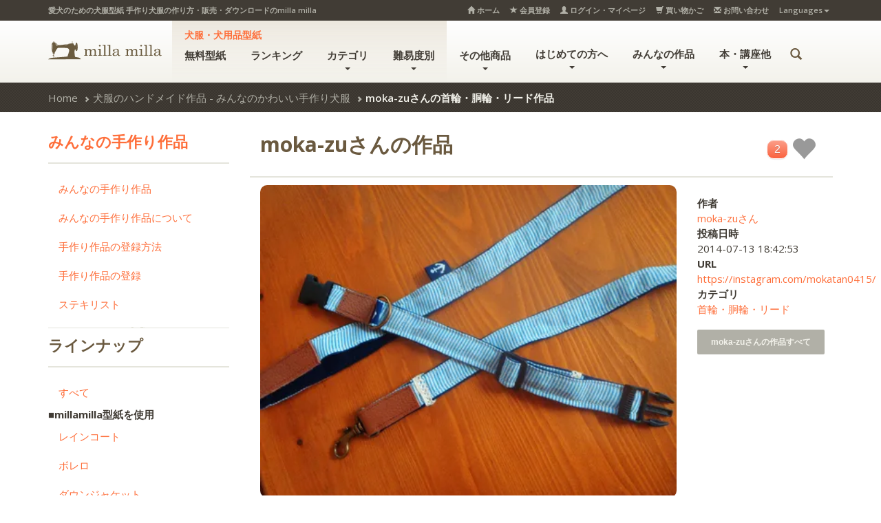

--- FILE ---
content_type: text/html; charset=UTF-8
request_url: https://www.millamilla.jp/creater/detail.php?millacra_id=4202
body_size: 10440
content:
<!DOCTYPE html>
<html lang="ja">

<head>
    <meta charset="utf-8">
                                            <script>
        //<![EDATA[
                        //]]>
    </script>


    <!-- Google Tag Manager -->
    <script>
        (function(w,d,s,l,i){w[l]=w[l]||[];w[l].push({'gtm.start':
        new Date().getTime(), event: 'gtm.js'
        });
        var f = d.getElementsByTagName(s)[0],
            j = d.createElement(s),
            dl = l != 'dataLayer' ? '&l=' + l : '';
        j.async = true;
        j.src =
            'https://www.googletagmanager.com/gtm.js?id=' + i + dl;
        f.parentNode.insertBefore(j, f);
        })(window, document, 'script', 'dataLayer', 'GTM-TB9ZQV9');
    </script>
    <!-- End Google Tag Manager -->

    <meta name="viewport" content="width=device-width, initial-scale=1.0">

            <meta property="og:title" content="moka-zuさんの首輪・胴輪・リード作品" />
        <meta property="og:type" content="product" />
        <meta property="og:image" content="https://www.millamilla.jp/images/favicon.png" />
        <meta property="og:site_name" content="愛犬のための犬服、ペット服の型紙通販・作り方 milla milla" />
        <meta property="og:url" content="https://www.millamilla.jp/creater/detail.php?millacra_id=4202" />
        <meta property="og:description" content="milla milla" />
        <meta property="fb:app_id" content="826552740769829" />
        <link rel="canonical" href="https://www.millamilla.jp/creater/detail.php?millacra_id=4202" />
        <meta name="thumbnail" content="https://www.millamilla.jp/cdn-cgi/image/fit=cover,width=263,height=263,quality=80,format=auto/files/f7cfce4d05a529d350acf31348c9bf6e.JPG">
    
            <meta name="author" content="milla milla" />
                        
                                <title>
                moka-zuさんの首輪・胴輪・リード作品｜犬服無料型紙・作り方通販 milla milla
            </title>
            
    <!--block-head-start-->
    <link rel="icon" type="image/ico" href="/images/favicon.png">

    <link rel="stylesheet" href="/common/css/style.css?202502">

    <!-- HTML5 shim and Respond.js IE8 support of HTML5 elements and media queries -->
    <!--[if lt IE 9]>
      <script src="//oss.maxcdn.com/libs/html5shiv/3.7.0/html5shiv.js"></script>
      <script src="//oss.maxcdn.com/libs/respond.js/1.3.0/respond.min.js"></script>
    <![endif]-->
    <!-- Google fonts -->
    <script src="/common/js/script.js?20221219"></script>

    
            

            
    <script>
        //<![CDATA[
        
        $(function($) {
            

        });
        //]]>
    </script>

    
            
    <script>
        $uid = '';
        window.dataLayer = window.dataLayer || [];
        dataLayer.push({
            'uid': $uid
        });
    </script>
    <!--block-head-end-->
</head>
<!-- ▼BODY部 スタート -->
<body>
    <!-- Google Tag Manager (noscript) -->
    <noscript><iframe src="https://www.googletagmanager.com/ns.html?id=GTM-TB9ZQV9" height="0" width="0" style="display:none;visibility:hidden"></iframe></noscript>
    <!-- End Google Tag Manager (noscript) -->

    <a id="top"></a>
    
    <noscript>
        <p>JavaScript を有効にしてご利用下さい.</p>
    </noscript>
    <!--block-header-start-->
                                <div class="top  js--fixed-header-offset hidden-xs hidden-sm">
      <div class="container">
        <div class="row">
          <div class="col-xs-12 col-sm-5 col-md-6 col-lg-6 top__slogan_box">
            <div class="top__slogan">
                                                                愛犬のための犬服型紙 手作り犬服の作り方・販売・ダウンロードのmilla milla
                                          </div>
          </div>
          <div class="col-xs-12 col-sm-7 col-md-6 col-lg-6">
            <div class="top__menu">
              <ul class="nav  nav-pills">
                <li><a href="https://www.millamilla.jp/"><span class="glyphicon glyphicon-home" aria-hidden="true"></span> ホーム</a></li>
                                  <li><a href="https://www.millamilla.jp/entry/"><span class="glyphicon glyphicon-star" aria-hidden="true"></span> 会員登録</a></li>
                  <li><a href="https://www.millamilla.jp/mypage/"><span class="glyphicon glyphicon-user" aria-hidden="true"></span> ログイン・マイページ</a></li>
                                <li><a href="/cart/"><span class="glyphicon  glyphicon-shopping-cart  glyphicon-shopping-cart--nav"></span> 買い物かご</a></li>
                <li><a href="https://www.millamilla.jp/contact/"><span class="glyphicon glyphicon-envelope" aria-hidden="true"></span> お問い合わせ</a></li>
                <li class="dropdown  js--mobile-dropdown">
                  <a class="dropdown-toggle" href="#">
                    Languages<span class="caret"></span>
                  </a>
                  <ul class="dropdown-menu">
                    <li><a href="https://www.millamilla.net/">English Site</a></li>
                    <li><a href="https://www.etsy.com/jp/shop/dogwearmillamilla">Etsy</a></li>
                  </ul>
                </li>
              </ul>
            </div>
          </div>
        </div>
      </div>
    </div>


    <header class="header  js--navbar">
      <div class="container">
        <div class="row">
          <div class="col-xs-6 col-md-2 col-lg-2">
            <div class="header-logo">
              <a itemprop="url" href="https://www.millamilla.jp/"><img alt="愛犬のための犬服型紙 手作り犬服の作り方・販売・ダウンロードのmilla milla(ミラミラ)。" src="/images/logo.svg" width="182" height="30"></a>
            </div>
          </div>
          <div class="col-xs-6 visible-sm  visible-xs">
            <!-- Brand and toggle get grouped for better mobile display -->
            <div class="navbar-header">
              <button type="button" class="navbar-toggle collapsed" data-toggle="collapse" data-target="#collapsible-navbar">
                <img src="/images/icon_menu.svg" alt="メニュー">
              </button>
              <a href="/cart/" class="navbar-toggle collapsed icon_cart"><img src="/images/icon_cart.svg" alt="カート"></a>
                              <a href="https://www.millamilla.jp/mypage/" class="navbar-toggle collapsed icon_login"><img src="/images/icon_login.svg" alt="ログイン"></a>
                          </div>
          </div>
          <div class="col-xs-12 col-md-10 col-lg-10 nav-menu" id="collapsible-navbar">
            <nav class="navbar navbar-default">
              <!-- Collect the nav links, forms, and other content for toggling -->
              <div class="  navbar-collapse">
                <!-- search for mobile devices -->
                <div class="visible-xs  visible-sm  mobile-navbar-form">
                  <div class="gcse-searchbox-only"></div>
                </div>
                <div class="group">
                  <p><a href="https://www.millamilla.jp/products/list.php?category_id=7">犬服・犬用品型紙</a></p>
                  <ul class="nav  navbar-nav">
                    <li class="dropdown">
                      <a href="https://www.millamilla.jp/free/">無料型紙</a>
                    </li>
                    <li class="dropdown">
                      <a href="https://www.millamilla.jp/products/ranking.php">ランキング</a>
                    </li>
                    <li class="dropdown">
                      <a href="javascript:void(0);" class="dropdown-toggle" data-toggle="collapse" data-target="#subnav-cate">カテゴリ<b class="caret"></b></a>
                      <ul class="dropdown-menu collapse" id="subnav-cate">
                        <li><a href="https://www.millamilla.jp/products/list.php?category_id=40">立体革命<sup>®</sup></a></li>
                        <li><a href="https://www.millamilla.jp/products/list.php?category_id=35">トップス</a></li>
                        <li><a href="https://www.millamilla.jp/products/list.php?category_id=36">ボトムス</a></li>
                        <li><a href="https://www.millamilla.jp/products/list.php?category_id=37">ワンピース</a></li>
                        <li><a href="https://www.millamilla.jp/products/list.php?category_id=38">カバーオール</a></li>
                        <li><a href="https://www.millamilla.jp/products/list.php?category_id=39">小物</a></li>
                      </ul>
                    </li>
                    <li class="dropdown">
                      <a href="javascript:void(0);" class="dropdown-toggle" data-toggle="collapse" data-target="#subnav-nanido">難易度別<b class="caret"></b></a>
                      <ul class="dropdown-menu collapse" id="subnav-nanido">
                        <li><a href="https://www.millamilla.jp/products/list.php?category_id=30">初心者向け</a></li>
                        <li><a href="https://www.millamilla.jp/products/list.php?category_id=31">初～中級者向け</a></li>
                        <li><a href="https://www.millamilla.jp/products/list.php?category_id=32">中級者向け</a></li>
                        <li><a href="https://www.millamilla.jp/products/list.php?category_id=33">中～上級者向け</a></li>
                        <li><a href="https://www.millamilla.jp/products/list.php?category_id=34">上級者向け</a></li>
                      </ul>
                    </li>
                  </ul>
                </div>
                <div>
                  <ul class="nav  navbar-nav">
                    <li class="dropdown">
                      <a href="javascript:void(0);" class="dropdown-toggle" data-toggle="collapse" data-target="#subnav-other_item">その他商品<b class="caret"></b></a>
                      <ul class="dropdown-menu collapse" id="subnav-other_item">
                        <li><a href="https://www.millamilla.jp/products/list.php?category_id=29">人用型紙</a></li>
                        <li><a href="https://www.millamilla.jp/products/list.php?category_id=20&orderby=price">レース・リボン・テープ</a></li>
                        <li><a href="https://www.millamilla.jp/products/list.php?category_id=25">生地・布</a></li>
                        <li><a href="https://www.millamilla.jp/products/list.php?category_id=10">手芸・ソーイング用品</a></li>
                        <li><a href="https://www.millamilla.jp/products/list.php?category_id=23">パウダープリントシート</a></li>
                        <li><a href="https://www.millamilla.jp/products/list.php?category_id=16">アイロンプリントシート</a></li>
                        <li><a href="https://www.millamilla.jp/products/list.php?category_id=15">書籍</a></li>
                        <li><a href="https://www.millamilla.jp/products/list.php">全商品</a></li>
                      </ul>
                    </li>
                  </ul>
                </div>
                <div>
                  <ul class="nav  navbar-nav">
                    <li class="dropdown">
                      <a href="javascript:void(0);" class="dropdown-toggle" data-toggle="collapse" data-target="#subnav-first">はじめての方へ<b class="caret"></b></a>
                      <ul class="dropdown-menu collapse" id="subnav-first">
                        <li><a href="https://www.millamilla.jp/guide/flow.php">ご購入の流れ</a></li>
                        <li><a href="https://www.millamilla.jp/pattern/">犬服型紙について</a></li>
                        <li><a href="https://www.millamilla.jp/size/">サイズの選び方について</a></li>
                        <li><a href="https://www.millamilla.jp/first/">手作り犬服の基礎知識</a></li>
                        <li><a href="https://movie.millamilla.jp/" target="_blank">犬服手作り動画マニュアル</a></li>
                        <li><a href="https://www.millamilla.jp/pattern_review/">型紙の補正方法</a></li>
                        <li><a href="https://www.millamilla.jp/faq/">よくあるご質問</a></li>
                        <li><a href="https://www.millamilla.jp/commercial_use/">商用利用について</a></li>
                      </ul>
                    </li>
                    <li class="dropdown">
                      <a href="javascript:void(0);" class="dropdown-toggle" data-toggle="collapse" data-target="#subnav-creater">みんなの作品<b class="caret"></b></a>
                      <ul class="dropdown-menu collapse" id="subnav-creater">
                        <li><a href="https://www.millamilla.jp/creater/">みんなの手作り作品一覧</a></li>
                        <li><a href="https://www.millamilla.jp/creater/about.php">みんなの手作り作品について</a></li>
                        <li><a href="https://www.millamilla.jp/creater/howto.php">手作り作品の登録方法</a></li>
                        <li><a href="https://www.millamilla.jp/mypage/millacra.php">手作り作品の登録</a></li>
                        <li><a href="https://www.millamilla.jp/creater/suteki.php">ステキリスト</a></li>
                      </ul>
                    </li>
                    <li class="dropdown">
                      <a href="javascript:void(0);" class="dropdown-toggle" data-toggle="collapse" data-target="#subnav-book">本・講座他<b class="caret"></b></a>
                      <ul class="dropdown-menu collapse" id="subnav-book">
                        <li><a href="https://www.millamilla.jp/book/">本のご案内</a></li>
                        <li><a href="https://www.millamilla.jp/school/">講座のご案内</a></li>
                        <li><a href="https://www.millamilla.jp/news/">新着情報</a></li>
                        <li><a href="https://www.millamilla.jp/media/">メディア掲載</a></li>
                        <li><a href="https://www.millamilla.jp/link/">リンクについて</a></li>
                      </ul>
                    </li>
                    <li class="dropdown hidden-md hidden-lg">
                      <a href="javascript:void(0);" class="dropdown-toggle" data-toggle="collapse" data-target="#subnav-guide">ご購入ガイド<b class="caret"></b></a>
                      <ul class="dropdown-menu collapse" id="subnav-guide">
                        <li><a href="/guide/download.php">ダウンロード方法について</a></li>
                        <li><a href="/guide/point.php">ポイントについて</a></li>
                        <li><a href="/guide/pay.php">お支払いについて</a></li>
                        <li><a href="/guide/delivery.php">配送方法について</a></li>
                        <li><a href="/guide/return.php">返品・交換について</a></li>
                        <li><a href="/guide/receipt.php">領収書発行につきまして</a></li>
                      </ul>
                    </li>
                    <li class="dropdown hidden-md hidden-lg">
                      <a href="javascript:void(0);" class="dropdown-toggle" data-toggle="collapse" data-target="#subnav-information">各種案内<b class="caret"></b></a>
                      <ul class="dropdown-menu collapse" id="subnav-information">
                        <li><a href="/abouts/">当サイトについて</a></li>
                        <li><a href="/company/">運営会社概要</a></li>
                        <li><a href="/order/">特定商取引に関する表記</a></li>
                        <li><a href="/guide/privacy.php">プライバシーポリシー</a></li>
                      </ul>
                    </li>
                                          <li class="hidden-md hidden-lg"><a href="https://www.millamilla.jp/entry/">会員登録</a></li>
                      <!--<li><a href="#loginModal" role="button" data-toggle="modal">ログイン</a></li>-->
                      <li class="hidden-md hidden-lg"><a href="https://www.millamilla.jp/mypage/">ログイン・マイページ</a></li>
                                        <li class="hidden-md hidden-lg"><a href="/cart/">買い物かご</a></li>
                    <li class="hidden-md hidden-lg"><a href="/contact/">お問い合わせ</a></li>
                    <li class="hidden-xs hidden-sm">
                      <a href="#search" class="search-btn"><span class="glyphicon  glyphicon-search  glyphicon-search--nav"></span></a>
                    </li>

                    <li class="dropdown hidden-md hidden-lg">
                      <a class="dropdown-toggle" href="#" data-toggle="collapse" data-target="#subnav-language">
                        Languages<span class="caret"></span>
                      </a>
                      <ul class="dropdown-menu collapse" id="subnav-language">
                        <li><a href="https://www.millamilla.net/">English Site</a></li>
                        <li><a href="https://www.etsy.com/jp/shop/dogwearmillamilla">Etsy</a></li>
                      </ul>
                    </li>
                  </ul>
                </div>
              </div><!-- /.navbar-collapse -->
            </nav>
          </div>
                                                          <!-- ▼M2ヘッダーカート -->
                              
                            <!-- ▲M2ヘッダーカート -->
                                            

        </div>
      </div>

      <!--Search open pannel-->
      <div class="search-panel">
        <div class="container">
          <div class="row">


            <div class="col-sm-11 google_search_box">
              <div class="gcse-searchbox-only"></div>

            </div>
            <div class="col-sm-1">
              <div class="search-panel__close  pull-right">
                <a href="#search" class="search-btn"><span class="glyphicon  glyphicon-circle  glyphicon-remove"></span></a>
              </div>
            </div>
          </div>
        </div>
      </div>
</header>        

    <div class="sp_slidemenu">
        <div class="sp_slidemenu_wrapper">
            <div class="sp_slidemenu_content">
                <nav class="navigation">
                    <a class="navigation-item" href="https://www.millamilla.jp/products/ranking.php"><img src="/images/icon_ranking1.svg" class="icon_crown_menu" alt="ランキング">ランキング</a>
                    <a class="navigation-item" href="https://www.millamilla.jp/free/">無料型紙</a>
                    <a class="navigation-item" href="https://www.millamilla.jp/products/list.php?category_id=7">犬服型紙</a>
                    <a class="navigation-item" href="https://www.millamilla.jp/products/list.php?category_id=29">人用型紙</a>
                    <a class="navigation-item" href="https://www.millamilla.jp/first/">手作り犬服の基礎知識</a>
                    <a class="navigation-item" href="https://www.millamilla.jp/size/">サイズの選び方</a>
                    <a class="navigation-item" href="https://www.millamilla.jp/creater/">みんなの手作り作品</a>
                </nav>
                <span class="icon_arrow_left"><img src="/images/icon_arrow_left.svg" alt="＜"></span>
                <span class="icon_arrow_right"><img src="/images/icon_arrow_right.svg" alt="＞"></span>
            </div>
        </div>
    </div>
    <!--block-header-end-->

    

            
                <div class="breadcrumbs">
            <div class="container">
                <div class="row">
                    <div class="col-xs-12">
                        <nav>
                            <ul class="breadcrumb">

                                <li><a href="https://www.millamilla.jp/">Home</a></li>

                                                                                                            <li><a href="/creater/">犬服のハンドメイド作品 - みんなのかわいい手作り犬服</a></li>
                                                                            <li class="active">moka-zuさんの首輪・胴輪・リード作品</li>
                                                                    
                            </ul>
                        </nav>
                    </div>
                </div>
            </div>
        </div>
        
    
    <div class="container">
                <div                 id="one_maincolumn"
                        class="main_column"
            >



                                    
                        <PageMap>
<DataObject type="thumbnail">
<Attribute name="src" value="/cdn-cgi/image/fit=cover,width=263,height=263,quality=80,format=auto/files/f7cfce4d05a529d350acf31348c9bf6e.JPG"/>
<Attribute name="width" value="263"/>
<Attribute name="height" value="263"/>
</DataObject>
</PageMap>

<div class="row">

    <div class="col-xs-12  col-sm-9 col-sm-push-3">
        <!--★タイトル★-->
    	<div class="col-xs-12 col-sm-12 creator_title">
        <h1>moka-zuさんの作品</h1>

        <div class="iconSutekiLg">
        <span data-millacra_id="4202" class="cntSutekiBox"></span>
                <a data-millacra_id="4202" class="btnSuteki btnSutekiNologin icon-suteki-lg sweet-tooltip" data-style-tooltip="tooltip-shiny-red" data-text-tooltip="ログインで「ステキボタン」が使えます。"></a>
                </div>

        </div>

        <hr class="shop__divider">
        <div class="col-xs-12 col-sm-12 col-md-12 col-lg-9  center push-down-15 creator_mainimage">
                    <img src="/cdn-cgi/image/fit=contain,width=450,height=450,quality=80,format=auto/files/f7cfce4d05a529d350acf31348c9bf6e.JPG" alt="moka-zuさんの作品" id="millacra_detail_main_picture" />
        </div>

        
        

        <div class="col-xs-12  col-sm-12 col-md-12 col-lg-3">
            <dl id="millacra_detail_info">
            <dt>作者</dt>
            <dd><a href="/creater/creater.php?creater_id=3921">moka-zuさん</a></dd>
            <dt>投稿日時</dt>
            <dd>2014-07-13 18:42:53</dd>
                        <dt>URL</dt>
            <dd><a href="https://instagram.com/mokatan0415/" target="_blank" rel="nofollow"  onClick="ga('send', 'event',  'Link', 'href', 'millacra_external_link');">https://instagram.com/mokatan0415/</a></dd>
                                    <dt>カテゴリ</dt>
            <dd><a href="/creater/?millacra_list_id=accessary">首輪・胴輪・リード</a></dd>
                        </dl>

                        <a href="/creater/creater.php?creater_id=3921" class="btn btn-dark--transition push-down-5">moka-zuさんの作品すべて</a>
        </div>

        <div class="col-xs-12">

                        
            <div class="col-xs-12  col-sm-6  col-md-6 col-lg-3">
              <div class="banners--small  banners--small--social">
                <a href="https://www.facebook.com/sharer.php?u=https://www.millamilla.jp%2Fcreater%2Fdetail.php%3Fmillacra_id%3D4202&amp;t=moka-zu%E3%81%95%E3%82%93%E3%81%AE%E4%BD%9C%E5%93%81%EF%BC%9A%E7%8A%AC%E6%9C%8D%E5%9E%8B%E7%B4%99%E3%81%AEmilla+milla" class="social" target="_blank"><span class="zocial-facebook"></span>
                Share on<br>
                <span class="banners--small--text">Facebook</span>
                </a>
              </div>
            </div>
            <div class="col-xs-12 col-sm-6  col-md-6 col-lg-3">
              <div class="banners--small  banners--small--social">
                <a href="https://twitter.com/share?text=moka-zu%E3%81%95%E3%82%93%E3%81%AE%E4%BD%9C%E5%93%81%EF%BC%9A%E7%8A%AC%E6%9C%8D%E5%9E%8B%E7%B4%99%E3%81%AEmilla+milla&url=http://www.millamilla.jp/creater/detail.php?millacra_id=4202" onClick="window.open(encodeURI(decodeURI(this.href)), 'tweetwindow', 'width=650, height=470, personalbar=0, toolbar=0, scrollbars=1, sizable=1'); return false;" rel="nofollow" class="social"><span class="zocial-twitter"></span>
                Tweet it<br>
                <span class="banners--small--text">Twitter</span>
                </a>
              </div>
            </div>
            <div class="col-xs-12 col-sm-6  col-md-6 col-lg-3">
              <div class="banners--small  banners--small--social">
                <a href="https://pinterest.com/pin/create/button/?url=http://www.millamilla.jp%2Fcreater%2Fdetail.php%3Fmillacra_id%3D4202&media=http://www.millamilla.jp/cdn-cgi/image/fit=contain,width=450,height=450,quality=80,format=auto/files/f7cfce4d05a529d350acf31348c9bf6e.JPG" class="social" target="_blank"><span class="zocial-pinterest"></span>
                Pin on<br>
                <span class="banners--small--text">Pinterest</span>
                </a>
              </div>
            </div>
          </div>



        <div class="col-xs-12">
            <div class="products-navigation">
              <div class="row">
                <div class="col-xs-12  col-sm-10">
                  <div class="products-navigation__title">
                    <h3>コメント</h3>
                  </div>
                </div>
              </div>
            </div>
        </div>

        <div class="col-xs-12 " id="comment_box">
                    <p id="comment_form_block">コメントがありません。</p>
                </div>

        <div class="col-xs-12">
            <div class="products-navigation">
              <div class="row">
                <div class="col-xs-12  col-sm-10">
                  <div class="products-navigation__title">
                    <h3>コメント投稿</h3>
                  </div>
                </div>
              </div>
            </div>
        </div>


        <div class="col-xs-12 " id="comment_form_box">
                    <p id="comment_form_block">コメント投稿はログインしてからご投稿ください。</p>
        
        </div>


        <div class="col-xs-12">
            <div class="products-navigation">
              <div class="row">
                <div class="col-xs-12  col-sm-10">
                  <div class="products-navigation__title">
                    <h3>moka-zuさんのその他の作品</h3>
                  </div>
                </div>
              </div>
            </div>
        </div>

        <div class="col-xs-12 push-down-15">
            <a class="btn btn-dark--transition pull-right" href="/creater/creater.php?creater_id=3921">moka-zuさんのすべての作品</a>
        </div>

        <div id="box_create" class="col-xs-12 push-down-15">

            <!--▼ミラクラ-->
                                            <div class="col-xs-6 col-sm-4 col-md-4 col-lg-3 pl5 pr5">
            <a name="millacra4071"></a>
              <div class="products__single">
                <figure class="products__image">
                  <a href="/creater/detail.php?millacra_id=4071">
                    <img alt="moka-zuさんの作品" class="product__image lazy" width="263" height="263" data-original="/cdn-cgi/image/fit=cover,width=263,height=263,quality=80,format=auto/files/4c69dac20c639fd55e2df102e30807ef.jpg">
                  </a>
                  <div class="product-overlay">
                    <a class="product-overlay__more" href="/creater/detail.php?millacra_id=4071">
                      <span class="glyphicon glyphicon-search"></span>
                    </a>
                  </div>
                </figure>
                <div class="row">
                  <div class="col-xs-12 col-sm-9">
                    <h5 class="products__title">
                      <a class="products__link  js--isotope-title" href="/creater/detail.php?millacra_id=4071">moka-zuさんの作品</a>
                    </h5>
                  </div>
                  <div class="col-xs-3 hidden-sphone">
                    <a class="btnSuteki btnSutekiNologin" data-millacra_id="4071"><span class="glyphicon glyphicon-heart" style="font-size:24px;"></span></a>
                  </div>
                </div>
              </div>
            </div>
            <!--▲ミラクラ-->

                                            <div class="col-xs-6 col-sm-4 col-md-4 col-lg-3 pl5 pr5">
            <a name="millacra4078"></a>
              <div class="products__single">
                <figure class="products__image">
                  <a href="/creater/detail.php?millacra_id=4078">
                    <img alt="moka-zuさんの作品" class="product__image lazy" width="263" height="263" data-original="/cdn-cgi/image/fit=cover,width=263,height=263,quality=80,format=auto/files/d003cfcc6489bc6925c64ce27710762f.jpg">
                  </a>
                  <div class="product-overlay">
                    <a class="product-overlay__more" href="/creater/detail.php?millacra_id=4078">
                      <span class="glyphicon glyphicon-search"></span>
                    </a>
                  </div>
                </figure>
                <div class="row">
                  <div class="col-xs-12 col-sm-9">
                    <h5 class="products__title">
                      <a class="products__link  js--isotope-title" href="/creater/detail.php?millacra_id=4078">moka-zuさんの作品</a>
                    </h5>
                  </div>
                  <div class="col-xs-3 hidden-sphone">
                    <a class="btnSuteki btnSutekiNologin" data-millacra_id="4078"><span class="glyphicon glyphicon-heart" style="font-size:24px;"></span></a>
                  </div>
                </div>
              </div>
            </div>
            <!--▲ミラクラ-->

                                            <div class="col-xs-6 col-sm-4 col-md-4 col-lg-3 pl5 pr5">
            <a name="millacra4199"></a>
              <div class="products__single">
                <figure class="products__image">
                  <a href="/creater/detail.php?millacra_id=4199">
                    <img alt="moka-zuさんの作品" class="product__image lazy" width="263" height="263" data-original="/cdn-cgi/image/fit=cover,width=263,height=263,quality=80,format=auto/files/1d1c82d51bb1ef9dc4904049f04a979c.jpg">
                  </a>
                  <div class="product-overlay">
                    <a class="product-overlay__more" href="/creater/detail.php?millacra_id=4199">
                      <span class="glyphicon glyphicon-search"></span>
                    </a>
                  </div>
                </figure>
                <div class="row">
                  <div class="col-xs-12 col-sm-9">
                    <h5 class="products__title">
                      <a class="products__link  js--isotope-title" href="/creater/detail.php?millacra_id=4199">moka-zuさんの作品</a>
                    </h5>
                  </div>
                  <div class="col-xs-3 hidden-sphone">
                    <a class="btnSuteki btnSutekiNologin" data-millacra_id="4199"><span class="glyphicon glyphicon-heart" style="font-size:24px;"></span></a>
                  </div>
                </div>
              </div>
            </div>
            <!--▲ミラクラ-->

                                            <div class="col-xs-6 col-sm-4 col-md-4 col-lg-3 pl5 pr5">
            <a name="millacra4070"></a>
              <div class="products__single">
                <figure class="products__image">
                  <a href="/creater/detail.php?millacra_id=4070">
                    <img alt="moka-zuさんの作品" class="product__image lazy" width="263" height="263" data-original="/cdn-cgi/image/fit=cover,width=263,height=263,quality=80,format=auto/files/2041d331918271b8d41635b08dfbe080.jpg">
                  </a>
                  <div class="product-overlay">
                    <a class="product-overlay__more" href="/creater/detail.php?millacra_id=4070">
                      <span class="glyphicon glyphicon-search"></span>
                    </a>
                  </div>
                </figure>
                <div class="row">
                  <div class="col-xs-12 col-sm-9">
                    <h5 class="products__title">
                      <a class="products__link  js--isotope-title" href="/creater/detail.php?millacra_id=4070">moka-zuさんの作品</a>
                    </h5>
                  </div>
                  <div class="col-xs-3 hidden-sphone">
                    <a class="btnSuteki btnSutekiNologin" data-millacra_id="4070"><span class="glyphicon glyphicon-heart" style="font-size:24px;"></span></a>
                  </div>
                </div>
              </div>
            </div>
            <!--▲ミラクラ-->

                                            <div class="col-xs-6 col-sm-4 col-md-4 col-lg-3 pl5 pr5">
            <a name="millacra4200"></a>
              <div class="products__single">
                <figure class="products__image">
                  <a href="/creater/detail.php?millacra_id=4200">
                    <img alt="moka-zuさんの作品" class="product__image lazy" width="263" height="263" data-original="/cdn-cgi/image/fit=cover,width=263,height=263,quality=80,format=auto/files/5fe23a8ef7fb407d2c167975db59a9af.jpg">
                  </a>
                  <div class="product-overlay">
                    <a class="product-overlay__more" href="/creater/detail.php?millacra_id=4200">
                      <span class="glyphicon glyphicon-search"></span>
                    </a>
                  </div>
                </figure>
                <div class="row">
                  <div class="col-xs-12 col-sm-9">
                    <h5 class="products__title">
                      <a class="products__link  js--isotope-title" href="/creater/detail.php?millacra_id=4200">moka-zuさんの作品</a>
                    </h5>
                  </div>
                  <div class="col-xs-3 hidden-sphone">
                    <a class="btnSuteki btnSutekiNologin" data-millacra_id="4200"><span class="glyphicon glyphicon-heart" style="font-size:24px;"></span></a>
                  </div>
                </div>
              </div>
            </div>
            <!--▲ミラクラ-->

                                            <div class="col-xs-6 col-sm-4 col-md-4 col-lg-3 pl5 pr5">
            <a name="millacra4146"></a>
              <div class="products__single">
                <figure class="products__image">
                  <a href="/creater/detail.php?millacra_id=4146">
                    <img alt="moka-zuさんの作品" class="product__image lazy" width="263" height="263" data-original="/cdn-cgi/image/fit=cover,width=263,height=263,quality=80,format=auto/files/c2932e2a854b3dcc7f36ddfc84d40fa4.jpg">
                  </a>
                  <div class="product-overlay">
                    <a class="product-overlay__more" href="/creater/detail.php?millacra_id=4146">
                      <span class="glyphicon glyphicon-search"></span>
                    </a>
                  </div>
                </figure>
                <div class="row">
                  <div class="col-xs-12 col-sm-9">
                    <h5 class="products__title">
                      <a class="products__link  js--isotope-title" href="/creater/detail.php?millacra_id=4146">moka-zuさんの作品</a>
                    </h5>
                  </div>
                  <div class="col-xs-3 hidden-sphone">
                    <a class="btnSuteki btnSutekiNologin" data-millacra_id="4146"><span class="glyphicon glyphicon-heart" style="font-size:24px;"></span></a>
                  </div>
                </div>
              </div>
            </div>
            <!--▲ミラクラ-->

                                            <div class="col-xs-6 col-sm-4 col-md-4 col-lg-3 pl5 pr5">
            <a name="millacra4067"></a>
              <div class="products__single">
                <figure class="products__image">
                  <a href="/creater/detail.php?millacra_id=4067">
                    <img alt="moka-zuさんの作品" class="product__image lazy" width="263" height="263" data-original="/cdn-cgi/image/fit=cover,width=263,height=263,quality=80,format=auto/files/ffa85d9cf9c2cf9408873ed3328bd39b.jpg">
                  </a>
                  <div class="product-overlay">
                    <a class="product-overlay__more" href="/creater/detail.php?millacra_id=4067">
                      <span class="glyphicon glyphicon-search"></span>
                    </a>
                  </div>
                </figure>
                <div class="row">
                  <div class="col-xs-12 col-sm-9">
                    <h5 class="products__title">
                      <a class="products__link  js--isotope-title" href="/creater/detail.php?millacra_id=4067">moka-zuさんの作品</a>
                    </h5>
                  </div>
                  <div class="col-xs-3 hidden-sphone">
                    <a class="btnSuteki btnSutekiNologin" data-millacra_id="4067"><span class="glyphicon glyphicon-heart" style="font-size:24px;"></span></a>
                  </div>
                </div>
              </div>
            </div>
            <!--▲ミラクラ-->

                                            <div class="col-xs-6 col-sm-4 col-md-4 col-lg-3 pl5 pr5">
            <a name="millacra4201"></a>
              <div class="products__single">
                <figure class="products__image">
                  <a href="/creater/detail.php?millacra_id=4201">
                    <img alt="moka-zuさんの作品" class="product__image lazy" width="263" height="263" data-original="/cdn-cgi/image/fit=cover,width=263,height=263,quality=80,format=auto/files/b1088d73d2798de09591672f3f1b307e.jpg">
                  </a>
                  <div class="product-overlay">
                    <a class="product-overlay__more" href="/creater/detail.php?millacra_id=4201">
                      <span class="glyphicon glyphicon-search"></span>
                    </a>
                  </div>
                </figure>
                <div class="row">
                  <div class="col-xs-12 col-sm-9">
                    <h5 class="products__title">
                      <a class="products__link  js--isotope-title" href="/creater/detail.php?millacra_id=4201">moka-zuさんの作品</a>
                    </h5>
                  </div>
                  <div class="col-xs-3 hidden-sphone">
                    <a class="btnSuteki btnSutekiNologin" data-millacra_id="4201"><span class="glyphicon glyphicon-heart" style="font-size:24px;"></span></a>
                  </div>
                </div>
              </div>
            </div>
            <!--▲ミラクラ-->

                                            <div class="col-xs-6 col-sm-4 col-md-4 col-lg-3 pl5 pr5">
            <a name="millacra4074"></a>
              <div class="products__single">
                <figure class="products__image">
                  <a href="/creater/detail.php?millacra_id=4074">
                    <img alt="moka-zuさんの作品" class="product__image lazy" width="263" height="263" data-original="/cdn-cgi/image/fit=cover,width=263,height=263,quality=80,format=auto/files/6b8f3099712d3675386e88d397ffa394.jpg">
                  </a>
                  <div class="product-overlay">
                    <a class="product-overlay__more" href="/creater/detail.php?millacra_id=4074">
                      <span class="glyphicon glyphicon-search"></span>
                    </a>
                  </div>
                </figure>
                <div class="row">
                  <div class="col-xs-12 col-sm-9">
                    <h5 class="products__title">
                      <a class="products__link  js--isotope-title" href="/creater/detail.php?millacra_id=4074">moka-zuさんの作品</a>
                    </h5>
                  </div>
                  <div class="col-xs-3 hidden-sphone">
                    <a class="btnSuteki btnSutekiNologin" data-millacra_id="4074"><span class="glyphicon glyphicon-heart" style="font-size:24px;"></span></a>
                  </div>
                </div>
              </div>
            </div>
            <!--▲ミラクラ-->

                                            <div class="col-xs-6 col-sm-4 col-md-4 col-lg-3 pl5 pr5">
            <a name="millacra4094"></a>
              <div class="products__single">
                <figure class="products__image">
                  <a href="/creater/detail.php?millacra_id=4094">
                    <img alt="moka-zuさんの作品" class="product__image lazy" width="263" height="263" data-original="/cdn-cgi/image/fit=cover,width=263,height=263,quality=80,format=auto/files/b04d670610ca1156ded5a94ae29bd7c7.jpg">
                  </a>
                  <div class="product-overlay">
                    <a class="product-overlay__more" href="/creater/detail.php?millacra_id=4094">
                      <span class="glyphicon glyphicon-search"></span>
                    </a>
                  </div>
                </figure>
                <div class="row">
                  <div class="col-xs-12 col-sm-9">
                    <h5 class="products__title">
                      <a class="products__link  js--isotope-title" href="/creater/detail.php?millacra_id=4094">moka-zuさんの作品</a>
                    </h5>
                  </div>
                  <div class="col-xs-3 hidden-sphone">
                    <a class="btnSuteki btnSutekiNologin" data-millacra_id="4094"><span class="glyphicon glyphicon-heart" style="font-size:24px;"></span></a>
                  </div>
                </div>
              </div>
            </div>
            <!--▲ミラクラ-->

                                            <div class="col-xs-6 col-sm-4 col-md-4 col-lg-3 pl5 pr5">
            <a name="millacra4068"></a>
              <div class="products__single">
                <figure class="products__image">
                  <a href="/creater/detail.php?millacra_id=4068">
                    <img alt="moka-zuさんの作品" class="product__image lazy" width="263" height="263" data-original="/cdn-cgi/image/fit=cover,width=263,height=263,quality=80,format=auto/files/f981e0713cb03ce3974a1dcd9022e251.jpg">
                  </a>
                  <div class="product-overlay">
                    <a class="product-overlay__more" href="/creater/detail.php?millacra_id=4068">
                      <span class="glyphicon glyphicon-search"></span>
                    </a>
                  </div>
                </figure>
                <div class="row">
                  <div class="col-xs-12 col-sm-9">
                    <h5 class="products__title">
                      <a class="products__link  js--isotope-title" href="/creater/detail.php?millacra_id=4068">moka-zuさんの作品</a>
                    </h5>
                  </div>
                  <div class="col-xs-3 hidden-sphone">
                    <a class="btnSuteki btnSutekiNologin" data-millacra_id="4068"><span class="glyphicon glyphicon-heart" style="font-size:24px;"></span></a>
                  </div>
                </div>
              </div>
            </div>
            <!--▲ミラクラ-->

                                            <div class="col-xs-6 col-sm-4 col-md-4 col-lg-3 pl5 pr5">
            <a name="millacra4198"></a>
              <div class="products__single">
                <figure class="products__image">
                  <a href="/creater/detail.php?millacra_id=4198">
                    <img alt="moka-zuさんの作品" class="product__image lazy" width="263" height="263" data-original="/cdn-cgi/image/fit=cover,width=263,height=263,quality=80,format=auto/files/32bff10b82a6ed97e2b5bc88818f9676.jpg">
                  </a>
                  <div class="product-overlay">
                    <a class="product-overlay__more" href="/creater/detail.php?millacra_id=4198">
                      <span class="glyphicon glyphicon-search"></span>
                    </a>
                  </div>
                </figure>
                <div class="row">
                  <div class="col-xs-12 col-sm-9">
                    <h5 class="products__title">
                      <a class="products__link  js--isotope-title" href="/creater/detail.php?millacra_id=4198">moka-zuさんの作品</a>
                    </h5>
                  </div>
                  <div class="col-xs-3 hidden-sphone">
                    <a class="btnSuteki btnSutekiNologin" data-millacra_id="4198"><span class="glyphicon glyphicon-heart" style="font-size:24px;"></span></a>
                  </div>
                </div>
              </div>
            </div>
            <!--▲ミラクラ-->

            
        </div>

        
        <div class="visible-md visible-lg">
        <div class="ads_block">
<script async src="https://pagead2.googlesyndication.com/pagead/js/adsbygoogle.js?client=ca-pub-3132150139940713"
     crossorigin="anonymous"></script>
<!-- 無料型紙 -->
<ins class="adsbygoogle"
     style="display:block"
     data-ad-client="ca-pub-3132150139940713"
     data-ad-slot="3548770911"
     data-ad-format="auto"
     data-full-width-responsive="true"></ins>
<script>
     (adsbygoogle = window.adsbygoogle || []).push({});
</script>
</div>        </div>
    </div>
    
    <div class="col-xs-12  col-sm-3 col-sm-pull-9">
      <aside class="sidebar  sidebar--shop">
        <h3 class="sidebar__title"><a href="/creater/">みんなの手作り作品</a></h3>
        <hr class="shop__divider">
        <div class="shop-filter">

          <h5 class="sidebar__subtitle"></h5>
                      
<ul class="nav">
<li><a href="/creater/" class="">みんなの手作り作品</a></li>
<li><a href="/creater/about.php" class="">みんなの手作り作品について</a></li>
<li><a href="/creater/howto.php" class="">手作り作品の登録方法</a></li>
<li><a href="/mypage/millacra.php" class="">手作り作品の登録</a></li>
<li><a href="/creater/suteki.php" class="">ステキリスト</a></li>
</ul>
<hr class="divider push-down-15">        

        </div>

        <h3 class="sidebar__title">ラインナップ</h3>
        <hr class="shop__divider">
        <div class="shop-filter">

          <h5 class="sidebar__subtitle"></h5>
            <ul class="nav">
            <li>
            <a href="/creater/" title="すべて" class="left_menu_on">
            <span>すべて</span>
            </a>
            </li>
                        <li>
                        <span><strong>■millamilla型紙を使用</strong></span>
                        </li>
                        <li>
                        <a href="/creater/?millacra_list_id=7" title="レインコート" >
            <span>レインコート</span>
            </a>
                        </li>
                        <li>
                        <a href="/creater/?millacra_list_id=8" title="ボレロ" >
            <span>ボレロ</span>
            </a>
                        </li>
                        <li>
                        <a href="/creater/?millacra_list_id=9" title="ダウンジャケット" >
            <span>ダウンジャケット</span>
            </a>
                        </li>
                        <li>
                        <a href="/creater/?millacra_list_id=10" title="ハーネスウェア" >
            <span>ハーネスウェア</span>
            </a>
                        </li>
                        <li>
                        <a href="/creater/?millacra_list_id=11" title="キャミソール" >
            <span>キャミソール</span>
            </a>
                        </li>
                        <li>
                        <a href="/creater/?millacra_list_id=12" title="浴衣 ※販売停止" >
            <span>浴衣 ※販売停止</span>
            </a>
                        </li>
                        <li>
                        <a href="/creater/?millacra_list_id=13" title="シャツ ※販売停止" >
            <span>シャツ ※販売停止</span>
            </a>
                        </li>
                        <li>
                        <a href="/creater/?millacra_list_id=14" title="リボンワンピース" >
            <span>リボンワンピース</span>
            </a>
                        </li>
                        <li>
                        <a href="/creater/?millacra_list_id=15" title="うさぎ/パンダ変身コスチューム" >
            <span>うさぎ/パンダ変身コスチューム</span>
            </a>
                        </li>
                        <li>
                        <a href="/creater/?millacra_list_id=16" title="カバーオール(つなぎ)" >
            <span>カバーオール(つなぎ)</span>
            </a>
                        </li>
                        <li>
                        <a href="/creater/?millacra_list_id=17" title="ラガーシャツ・ポロシャツ" >
            <span>ラガーシャツ・ポロシャツ</span>
            </a>
                        </li>
                        <li>
                        <a href="/creater/?millacra_list_id=18" title="うさぎ/パンダ変身コスチューム生地付き型紙" >
            <span>うさぎ/パンダ変身コスチューム生地付き型紙</span>
            </a>
                        </li>
                        <li>
                        <a href="/creater/?millacra_list_id=19" title="手縫いタンクトップキット" >
            <span>手縫いタンクトップキット</span>
            </a>
                        </li>
                        <li>
                        <a href="/creater/?millacra_list_id=20" title="手縫いタンクトップキット2" >
            <span>手縫いタンクトップキット2</span>
            </a>
                        </li>
                        <li>
                        <a href="/creater/?millacra_list_id=78" title="ラグランタンク・ラグランワンピ" >
            <span>ラグランタンク・ラグランワンピ</span>
            </a>
                        </li>
                        <li>
                        <a href="/creater/?millacra_list_id=83" title="パンツ/サロペット" >
            <span>パンツ/サロペット</span>
            </a>
                        </li>
                        <li>
                        <a href="/creater/?millacra_list_id=86" title="スカート/サロペット" >
            <span>スカート/サロペット</span>
            </a>
                        </li>
                        <li>
                        <a href="/creater/?millacra_list_id=87" title="スモック/チュニック" >
            <span>スモック/チュニック</span>
            </a>
                        </li>
                        <li>
                        <a href="/creater/?millacra_list_id=89" title="ドッグスリング" >
            <span>ドッグスリング</span>
            </a>
                        </li>
                        <li>
                        <a href="/creater/?millacra_list_id=93" title="サマードレス" >
            <span>サマードレス</span>
            </a>
                        </li>
                        <li>
                        <a href="/creater/?millacra_list_id=94" title="レーサーバック・バッククロスタンク" >
            <span>レーサーバック・バッククロスタンク</span>
            </a>
                        </li>
                        <li>
                        <a href="/creater/?millacra_list_id=96" title="お散歩バッグ" >
            <span>お散歩バッグ</span>
            </a>
                        </li>
                        <li>
                        <a href="/creater/?millacra_list_id=100" title="ブルゾン" >
            <span>ブルゾン</span>
            </a>
                        </li>
                        <li>
                        <a href="/creater/?millacra_list_id=102" title="バルーンブラウス" >
            <span>バルーンブラウス</span>
            </a>
                        </li>
                        <li>
                        <a href="/creater/?millacra_list_id=103" title="サニタリー・マナーパンツ" >
            <span>サニタリー・マナーパンツ</span>
            </a>
                        </li>
                        <li>
                        <a href="/creater/?millacra_list_id=104" title="手縫いで作る切り替えタンクトップ2" >
            <span>手縫いで作る切り替えタンクトップ2</span>
            </a>
                        </li>
                        <li>
                        <a href="/creater/?millacra_list_id=105" title="手縫いタンクトップキット5" >
            <span>手縫いタンクトップキット5</span>
            </a>
                        </li>
                        <li>
                        <a href="/creater/?millacra_list_id=106" title="ベーシックタンクトップ&Tシャツ" >
            <span>ベーシックタンクトップ&Tシャツ</span>
            </a>
                        </li>
                        <li>
                        <a href="/creater/?millacra_list_id=107" title="ベーシックラグランTシャツ" >
            <span>ベーシックラグランTシャツ</span>
            </a>
                        </li>
                        <li>
                        <a href="/creater/?millacra_list_id=145" title="リラックスジャンプスーツ" >
            <span>リラックスジャンプスーツ</span>
            </a>
                        </li>
                        <li>
                        <a href="/creater/?millacra_list_id=146" title="パンプキンコスチューム" >
            <span>パンプキンコスチューム</span>
            </a>
                        </li>
                        <li>
                        <a href="/creater/?millacra_list_id=148" title="サンタ帽子" >
            <span>サンタ帽子</span>
            </a>
                        </li>
                        <li>
                        <a href="/creater/?millacra_list_id=151" title="ショールカラーカーディガン" >
            <span>ショールカラーカーディガン</span>
            </a>
                        </li>
                        <li>
                        <a href="/creater/?millacra_list_id=152" title="ラッフルワンピ" >
            <span>ラッフルワンピ</span>
            </a>
                        </li>
                        <li>
                        <a href="/creater/?millacra_list_id=153" title="なみなみトップス" >
            <span>なみなみトップス</span>
            </a>
                        </li>
                        <li>
                        <a href="/creater/?millacra_list_id=156" title="ラッフルスリーブトップス" >
            <span>ラッフルスリーブトップス</span>
            </a>
                        </li>
                        <li>
                        <a href="/creater/?millacra_list_id=165" title="トレーナー・3Wayパーカー" >
            <span>トレーナー・3Wayパーカー</span>
            </a>
                        </li>
                        <li>
                        <a href="/creater/?millacra_list_id=199" title="バックオープンベスト" >
            <span>バックオープンベスト</span>
            </a>
                        </li>
                        <li>
                        <a href="/creater/?millacra_list_id=202" title="ちゃんちゃんこ" >
            <span>ちゃんちゃんこ</span>
            </a>
                        </li>
                        <li>
                        <a href="/creater/?millacra_list_id=203" title="ラウンドベッド" >
            <span>ラウンドベッド</span>
            </a>
                        </li>
                        <li>
                        <a href="/creater/?millacra_list_id=205" title="オーバーレインコート" >
            <span>オーバーレインコート</span>
            </a>
                        </li>
                        <li>
                        <a href="/creater/?millacra_list_id=207" title="ハロウィンキャスケット" >
            <span>ハロウィンキャスケット</span>
            </a>
                        </li>
                        <li>
                        <a href="/creater/?millacra_list_id=210" title="ヒーローコスチューム・男の子用" >
            <span>ヒーローコスチューム・男の子用</span>
            </a>
                        </li>
                        <li>
                        <a href="/creater/?millacra_list_id=213" title="ヒーローコスチューム・女の子用" >
            <span>ヒーローコスチューム・女の子用</span>
            </a>
                        </li>
                        <li>
                        <a href="/creater/?millacra_list_id=214" title="クールベスト" >
            <span>クールベスト</span>
            </a>
                        </li>
                        <li>
                        <a href="/creater/?millacra_list_id=231" title="マナーベルト" >
            <span>マナーベルト</span>
            </a>
                        </li>
                        <li>
                        <a href="/creater/?millacra_list_id=259" title="エプロンスカート" >
            <span>エプロンスカート</span>
            </a>
                        </li>
                        <li>
                        <a href="/creater/?millacra_list_id=265" title="エコバッグ" >
            <span>エコバッグ</span>
            </a>
                        </li>
                        <li>
                        <a href="/creater/?millacra_list_id=267" title="ハンチング" >
            <span>ハンチング</span>
            </a>
                        </li>
                        <li>
                        <a href="/creater/?millacra_list_id=269" title="姫様きぐるみコスチューム" >
            <span>姫様きぐるみコスチューム</span>
            </a>
                        </li>
                        <li>
                        <a href="/creater/?millacra_list_id=270" title="殿様きぐるみコスチューム" >
            <span>殿様きぐるみコスチューム</span>
            </a>
                        </li>
                        <li>
                        <a href="/creater/?millacra_list_id=275" title="ハイウェストカバーオールパンツ" >
            <span>ハイウェストカバーオールパンツ</span>
            </a>
                        </li>
                        <li>
                        <a href="/creater/?millacra_list_id=276" title="ラップスカートワンピース" >
            <span>ラップスカートワンピース</span>
            </a>
                        </li>
                        <li>
                        <a href="/creater/?millacra_list_id=278" title="ゆかた" >
            <span>ゆかた</span>
            </a>
                        </li>
                        <li>
                        <a href="/creater/?millacra_list_id=297" title="リュックサック・ボディバッグ" >
            <span>リュックサック・ボディバッグ</span>
            </a>
                        </li>
                        <li>
                        <a href="/creater/?millacra_list_id=300" title="シャツ" >
            <span>シャツ</span>
            </a>
                        </li>
                        <li>
                        <a href="/creater/?millacra_list_id=316" title="みんなのビッグTシャツ" >
            <span>みんなのビッグTシャツ</span>
            </a>
                        </li>
                        <li>
                        <a href="/creater/?millacra_list_id=317" title="みんなのTシャツ" >
            <span>みんなのTシャツ</span>
            </a>
                        </li>
                        <li>
                        <a href="/creater/?millacra_list_id=322" title="ビスチェ風タンクトップ" >
            <span>ビスチェ風タンクトップ</span>
            </a>
                        </li>
                        <li>
                        <a href="/creater/?millacra_list_id=323" title="みんなのトレーナー(犬用)" >
            <span>みんなのトレーナー(犬用)</span>
            </a>
                        </li>
                        <li>
                        <a href="/creater/?millacra_list_id=324" title="みんなのトレーナー(人用)" >
            <span>みんなのトレーナー(人用)</span>
            </a>
                        </li>
                        <li>
                        <a href="/creater/?millacra_list_id=327" title="ラグランカバーオール" >
            <span>ラグランカバーオール</span>
            </a>
                        </li>
                        <li>
                        <a href="/creater/?millacra_list_id=332" title="みんなのラグラントレーナー/パーカー(犬用)" >
            <span>みんなのラグラントレーナー/パーカー(犬用)</span>
            </a>
                        </li>
                        <li>
                        <a href="/creater/?millacra_list_id=347" title="みんなのラグラントレーナー/パーカー(人用)" >
            <span>みんなのラグラントレーナー/パーカー(人用)</span>
            </a>
                        </li>
                        <li>
                        <a href="/creater/?millacra_list_id=350" title="組み合わせパンツ・スカート" >
            <span>組み合わせパンツ・スカート</span>
            </a>
                        </li>
                        <li>
                        <a href="/creater/?millacra_list_id=4" title="パーカー/トレーナー ※販売停止" >
            <span>パーカー/トレーナー ※販売停止</span>
            </a>
                        </li>
                        <li>
                        <a href="/creater/?millacra_list_id=5" title="3way Tシャツ ※販売停止" >
            <span>3way Tシャツ ※販売停止</span>
            </a>
                        </li>
                        <li>
                        <span><strong>■millamilla無料型紙を使用</strong></span>
                        </li>
                        <li>
                        <a href="/creater/?millacra_list_id=free" title="無料タンクトップ" >
            <span>無料タンクトップ</span>
            </a>
                        </li>
                        <li>
                        <a href="/creater/?millacra_list_id=free2" title="無料タンクトップ フード&ポケット" >
            <span>無料タンクトップ フード&ポケット</span>
            </a>
                        </li>
                        <li>
                        <a href="/creater/?millacra_list_id=free3" title="無料バンダナ" >
            <span>無料バンダナ</span>
            </a>
                        </li>
                        <li>
                        <a href="/creater/?millacra_list_id=free4" title="無料クールバンダナ" >
            <span>無料クールバンダナ</span>
            </a>
                        </li>
                        <li>
                        <a href="/creater/?millacra_list_id=free5" title="無料セーラーカラー" >
            <span>無料セーラーカラー</span>
            </a>
                        </li>
                        <li>
                        <a href="/creater/?millacra_list_id=free6" title="無料蝶ネクタイ" >
            <span>無料蝶ネクタイ</span>
            </a>
                        </li>
                        <li>
                        <a href="/creater/?millacra_list_id=free7" title="おためしタンクトップ" >
            <span>おためしタンクトップ</span>
            </a>
                        </li>
                        <li>
                        <span><strong>■millamilla書籍型紙を使用</strong></span>
                        </li>
                        <li>
                        <a href="/creater/?millacra_list_id=book1" title="自分で作れるいぬの服" >
            <span>自分で作れるいぬの服</span>
            </a>
                        </li>
                        <li>
                        <a href="/creater/?millacra_list_id=book2" title="おしゃれでかんたん!  手づくりドッグウエア" >
            <span>おしゃれでかんたん!  手づくりドッグウエア</span>
            </a>
                        </li>
                        <li>
                        <span><strong>■millamilla以外の型紙を使用</strong></span>
                        </li>
                        <li>
                        <a href="/creater/?millacra_list_id=90" title="小物入れ" >
            <span>小物入れ</span>
            </a>
                        </li>
                        <li>
                        <a href="/creater/?millacra_list_id=accessary" title="首輪・胴輪・リード" >
            <span>首輪・胴輪・リード</span>
            </a>
                        </li>
                        <li>
                        <a href="/creater/?millacra_list_id=banndana" title="バンダナ・スカーフ" >
            <span>バンダナ・スカーフ</span>
            </a>
                        </li>
                        <li>
                        <a href="/creater/?millacra_list_id=carry" title="キャリーバッグ" >
            <span>キャリーバッグ</span>
            </a>
                        </li>
                        <li>
                        <a href="/creater/?millacra_list_id=coverall" title="つなぎ・カバーオール" >
            <span>つなぎ・カバーオール</span>
            </a>
                        </li>
                        <li>
                        <a href="/creater/?millacra_list_id=dress" title="ワンピース" >
            <span>ワンピース</span>
            </a>
                        </li>
                        <li>
                        <a href="/creater/?millacra_list_id=mannerbelt" title="マナーベルト" >
            <span>マナーベルト</span>
            </a>
                        </li>
                        <li>
                        <a href="/creater/?millacra_list_id=parka" title="パーカ" >
            <span>パーカ</span>
            </a>
                        </li>
                        <li>
                        <a href="/creater/?millacra_list_id=raincoat" title="レインコート" >
            <span>レインコート</span>
            </a>
                        </li>
                        <li>
                        <a href="/creater/?millacra_list_id=shoe" title="シューズ・ブーツ" >
            <span>シューズ・ブーツ</span>
            </a>
                        </li>
                        <li>
                        <a href="/creater/?millacra_list_id=t-shirts" title="Tシャツ" >
            <span>Tシャツ</span>
            </a>
                        </li>
                        <li>
                        <a href="/creater/?millacra_list_id=tanktop" title="タンクトップ" >
            <span>タンクトップ</span>
            </a>
                        </li>
                        <li>
                        <a href="/creater/?millacra_list_id=toy" title="おもちゃ" >
            <span>おもちゃ</span>
            </a>
                        </li>
                        <li>
                        <a href="/creater/?millacra_list_id=walk" title="お出かけ・お散歩グッズ" >
            <span>お出かけ・お散歩グッズ</span>
            </a>
                        </li>
                        </ul>
        </div>

        <hr class="divider">



      </aside>
    </div>
    

  </div>


  <div class="visible-xs visible-sm">
  <div class="ads_block">
<script async src="https://pagead2.googlesyndication.com/pagead/js/adsbygoogle.js?client=ca-pub-3132150139940713"
     crossorigin="anonymous"></script>
<!-- 無料型紙 -->
<ins class="adsbygoogle"
     style="display:block"
     data-ad-client="ca-pub-3132150139940713"
     data-ad-slot="3548770911"
     data-ad-format="auto"
     data-full-width-responsive="true"></ins>
<script>
     (adsbygoogle = window.adsbygoogle || []).push({});
</script>
</div>  </div>

<link rel="stylesheet" href="/user_data/packages/m2/css/sweet-tooltip.css">
<script type="text/javascript" src="/user_data/packages/m2/js/sweet-tooltip.js"></script>

<script type="text/javascript">
<!--

function func_del(millacra_comment_id) {
    res = confirm('このコメントを削除しても宜しいですか？');
    if(res == true) {
        document.form2.mode.value = "delete";
        document.form2.millacra_comment_id.value = millacra_comment_id;
        document.form2.submit();
    }
    return false;
}

$(function(){

	$('.btnSuteki').each(function(index, element){
		var val=$(element).data("millacra_id");
		$.ajax({
			type: "POST",
			url:  "/creater/suteki_check.php",
			data: {"millacra_id":val},
			dataType: "json",
			success: function(res){
				//通信成功時の処理
				if(res.suteki_cnt>0){
					$('.cntSutekiBox[data-millacra_id="'+val+'"]').text(res.suteki_cnt);
				}else{
					$('.cntSutekiBox[data-millacra_id="'+val+'"]').hide();
				}

				if(res.status==2){//登録済み
					$(element).html('<span class="glyphicon glyphicon-heart icon-suteki"></span>');
					$(element).addClass("entry");

				}else if(res.status==1){//未登録
					$(element).html('<span class="glyphicon glyphicon-heart icon-suteki icon-suteki-ng"></span>');
					$(element).removeClass("entry");
				}else if(res.status==0){//未登録
					$(element).html('<span class="glyphicon glyphicon-heart icon-suteki icon-suteki-ng"></span>');
				}
			},
			error: function(res){
				//通信失敗時の処理
				//alert("error");
			}
		});

	});



	$('.btnSuteki').click(
		function(){

			var data = {"millacra_id":$(this).data("millacra_id"),"millacra_creater_id":3921}
			var target=$(this);
			$.ajax({
				type: "POST",
				url:  "/creater/suteki_cnt.php",
				data: data,
				dataType: "json",
				success: function(res){
					//通信成功時の処理
					if(res.suteki_cnt>0){
						$('.cntSutekiBox').text(res.suteki_cnt);
					}else{
					}
					console.log(res);
					if(res.entry_check==1){//登録成功
						target.html('<span class="glyphicon glyphicon-heart icon-suteki"></span>');
						target.addClass("entry");
					}else if(res.entry_check==0){//登録解除
						target.html('<span class="glyphicon glyphicon-heart icon-suteki icon-suteki-ng"></span>');
						target.removeClass("entry");
					}

				},
				error: function(res){
					//通信失敗時の処理
					//alert("error");
				}
			});
		}
	);
});


$(document).ready(function(){

	$('#millacra_detail_subimg_box > ul > li').hover(function(){
		$(this).fadeTo(200,0.5);
	},function() {
		$(this).fadeTo(200,1);
	});

	$('#millacra_detail_sub> a').mouseover(function(){
		var src = $(this).attr("href");
		$("#millacra_detail_main_picture").fadeOut("slow",function() {
			$("#millacra_detail_main_picture").attr("src",src);
			$(this).fadeIn();
		});
		return false;
	});
	$('#millacra_detail_sub > a').click(function(){
		return false;
	});
});

</script>

            
                        
                    </div>
        

                        
                            </div>
    </div>
    
    <div id="pageTop" class="container">
        <div class="row">
            <div class="col-xs-12">
                <a href="#top" class="pull-right"><img src="/images/totop.jpg" alt="上部へ移動"></a>
            </div>
        </div>
    </div>
                <!--block-footer-start-->
                                                                            <div class="fb-box light-paper-pattern center">
        <div id="js-sns">
            <div class="load-facebook"></div>
        </div>
    </div>
    
                <footer class="js--page-footer">
<div class="footer-widgets">
  <div class="container">
    <div class="row">
      <div class="col-xs-12 col-sm-4 col-md-3 col-lg-3">
        <div class="footer-widgets__social">
          <img class="push-down-10" alt="Footer Logo" src="/images/logo-footer.png" width="182" height="35">
          <p class="push-down-15">愛犬の為にオリジナルのかわいい服を作りたいと思いませんか？<br />既製の犬服ではサイズが合わない、好みのデザインがないなどのちょっとした悩みがあったりします。<br />そんな、愛犬家の方たちに自分のワンちゃんのためにオリジナルの洋服が作れる型紙などをご提供しております。</p>
          <a class="social-container" href="https://www.facebook.com/millamilla.jp"><span class="zocial-facebook"></span></a>
          <a class="social-container" href="https://www.instagram.com/millamilla_dogwearpattern/"><span class="zocial-instagram"></span></a>
          <a class="social-container" href="https://www.youtube.com/c/millamilla"><span class="zocial-youtube"></span></a>
          <a class="social-container" href="/contact/"><span class="zocial-email"></span></a>
        </div>
      </div>
      <div class="col-xs-12 col-sm-4 col-md-5 col-lg-5">
        <nav class="footer-widgets__navigation">
          <div class="footer-wdgets__heading--line">
            <h4 class="footer-widgets__heading">Information</h4>
          </div>
          <ul class="nav nav-footer">
          <li class="col-sm-12 col-md-6"><a href="/abouts/">当サイトについて</a></li>
          <li class="col-sm-12 col-md-6"><a href="/guide/flow.php">ご購入の流れ</a></li>
          <li class="col-sm-12 col-md-6"><a href="/guide/download.php">ダウンロード方法について</a></li>
          <li class="col-sm-12 col-md-6"><a href="/guide/point.php">ポイントについて</a></li>
          <li class="col-sm-12 col-md-6"><a href="/guide/pay.php">お支払いについて</a></li>
          <li class="col-sm-12 col-md-6"><a href="/guide/delivery.php">配送方法について</a></li>
          <li class="col-sm-12 col-md-6"><a href="/guide/return.php">返品・交換について</a></li>
          <li class="col-sm-12 col-md-6"><a href="/guide/receipt.php">領収書発行につきまして</a></li>
          <li class="col-sm-12 col-md-6"><a href="/commercial_use/">商用利用につきまして</a></li>
            <li class="col-sm-12 col-md-6"><a href="/company/">運営会社概要</a></li>
            <li class="col-sm-12 col-md-6"><a href="/order/">特定商取引に関する表記</a></li>
            <li class="col-sm-12 col-md-6"><a href="/guide/privacy.php">プライバシーポリシー</a></li>
            <li class="col-sm-12 col-md-6"><a href="/contact/">お問い合わせ</a></li>
          </ul>
        </nav>
      </div>
      <div class="col-xs-12 col-sm-4 col-md-4 col-lg-4">
        <div class="footer-widgets__navigation">
            <div class="footer-wdgets__heading--line">
              <h4 class="footer-widgets__heading">FAQ</h4>
            </div>
          <ul class="nav nav-footer">
            <li><a href="/guide/download.php">犬服型紙のダウンロード方法について</a></li>
            <li><a href="/commercial_use/">制作した犬服は販売してもいいですか？</a></li>
            <li><a href="/guide/download.php#pdf_size">ダウンロード版の犬服型紙(PDF)の印刷時にサイズが異なってしまう</a></li>
            <li><a href="/guide/return.php">型紙のサイズ交換はできますか？</a></li>
            <li><a href="/movie/">犬服作り方動画はどのように見るのでしょうか？</a></li>
            <li><a href="/faq/">＞その他のよくあるご質問はこちら</a></li>
          </ul>
          </div>
        </div>
    </div>
  </div>
</div>

<div class="footer">
  <div class="container">
    <div class="row">
      <div class="col-xs-12  col-sm-6">
        <div class="footer__text--link">
          Copyright &copy;
        2009-2026
        milla milla All rights reserved.
        </div>
      </div>
      <div class="col-xs-12  col-sm-6">
        <div class="footer__text">
          Made with <span class="glyphicon  glyphicon-heart"></span> by <a class="footer__link" href="http://www.millamilla.co.jp/" target="_blank">milla milla</a>
        </div>
      </div>
    </div>
  </div>
</div>
</footer>                    
    
    <div class="search-mode__overlay"></div>


    <script async src="https://cse.google.com/cse.js?cx=003983435656937624657:uiiflycxmhd"></script>
        <!--block-footer-end-->
<script defer src="https://static.cloudflareinsights.com/beacon.min.js/vcd15cbe7772f49c399c6a5babf22c1241717689176015" integrity="sha512-ZpsOmlRQV6y907TI0dKBHq9Md29nnaEIPlkf84rnaERnq6zvWvPUqr2ft8M1aS28oN72PdrCzSjY4U6VaAw1EQ==" data-cf-beacon='{"version":"2024.11.0","token":"7c7fabdc5c964c15847bf2cad21935fd","server_timing":{"name":{"cfCacheStatus":true,"cfEdge":true,"cfExtPri":true,"cfL4":true,"cfOrigin":true,"cfSpeedBrain":true},"location_startswith":null}}' crossorigin="anonymous"></script>
</body><!-- ▲BODY部 エンド -->

        
<script src="/js/jquery_lazyload/jquery.lazyload.min.js"></script>
<script>
    $(function($) {
        $("img.lazy").lazyload();


        $(".product-overlay").click(function() {
            window.location = $(this).find("a").attr("href");
            return false;
        });

    });
</script>

</html>

--- FILE ---
content_type: text/html; charset=UTF-8
request_url: https://www.millamilla.jp/creater/suteki_check.php
body_size: -1008
content:
{"status":0,"suteki_cnt":"2"}

--- FILE ---
content_type: text/html; charset=UTF-8
request_url: https://www.millamilla.jp/creater/suteki_check.php
body_size: -3161
content:
{"status":0,"suteki_cnt":"0"}

--- FILE ---
content_type: text/html; charset=UTF-8
request_url: https://www.millamilla.jp/creater/suteki_check.php
body_size: -3235
content:
{"status":0,"suteki_cnt":"1"}

--- FILE ---
content_type: text/html; charset=UTF-8
request_url: https://www.millamilla.jp/creater/suteki_check.php
body_size: -3204
content:
{"status":0,"suteki_cnt":"0"}

--- FILE ---
content_type: text/html; charset=UTF-8
request_url: https://www.millamilla.jp/creater/suteki_check.php
body_size: -936
content:
{"status":0,"suteki_cnt":"0"}

--- FILE ---
content_type: text/html; charset=UTF-8
request_url: https://www.millamilla.jp/creater/suteki_check.php
body_size: -3236
content:
{"status":0,"suteki_cnt":"0"}

--- FILE ---
content_type: text/html; charset=UTF-8
request_url: https://www.millamilla.jp/creater/suteki_check.php
body_size: -3206
content:
{"status":0,"suteki_cnt":"1"}

--- FILE ---
content_type: text/html; charset=UTF-8
request_url: https://www.millamilla.jp/creater/suteki_check.php
body_size: -965
content:
{"status":0,"suteki_cnt":"1"}

--- FILE ---
content_type: text/html; charset=UTF-8
request_url: https://www.millamilla.jp/creater/suteki_check.php
body_size: -967
content:
{"status":0,"suteki_cnt":"1"}

--- FILE ---
content_type: text/html; charset=UTF-8
request_url: https://www.millamilla.jp/creater/suteki_check.php
body_size: -3203
content:
{"status":0,"suteki_cnt":"3"}

--- FILE ---
content_type: text/html; charset=UTF-8
request_url: https://www.millamilla.jp/creater/suteki_check.php
body_size: -927
content:
{"status":0,"suteki_cnt":"1"}

--- FILE ---
content_type: text/html; charset=utf-8
request_url: https://www.google.com/recaptcha/api2/aframe
body_size: 115
content:
<!DOCTYPE HTML><html><head><meta http-equiv="content-type" content="text/html; charset=UTF-8"></head><body><script nonce="Q9RTFSAdP30stoUhGBYQxw">/** Anti-fraud and anti-abuse applications only. See google.com/recaptcha */ try{var clients={'sodar':'https://pagead2.googlesyndication.com/pagead/sodar?'};window.addEventListener("message",function(a){try{if(a.source===window.parent){var b=JSON.parse(a.data);var c=clients[b['id']];if(c){var d=document.createElement('img');d.src=c+b['params']+'&rc='+(localStorage.getItem("rc::a")?sessionStorage.getItem("rc::b"):"");window.document.body.appendChild(d);sessionStorage.setItem("rc::e",parseInt(sessionStorage.getItem("rc::e")||0)+1);localStorage.setItem("rc::h",'1769517958351');}}}catch(b){}});window.parent.postMessage("_grecaptcha_ready", "*");}catch(b){}</script></body></html>

--- FILE ---
content_type: text/css
request_url: https://www.millamilla.jp/common/css/style.css?202502
body_size: 36834
content:
article,aside,details,figcaption,figure,footer,header,hgroup,main,nav,section,summary{display:block}audio,canvas,video{display:inline-block}audio:not([controls]){display:none;height:0}[hidden],template{display:none}html{font-family:"Open Sans",Helvetica,Arial,Verdana,"游ゴシック",YuGothic,"ヒラギノ角ゴ Pro W3","Hiragino Kaku Gothic Pro","メイリオ",Meiryo,Osaka,"ＭＳ Ｐゴシック","MS PGothic",sans-serif;-ms-text-size-adjust:100%;-webkit-text-size-adjust:100%}body{margin:0}a{background:rgba(0,0,0,0)}a:focus{outline:thin dotted}a:active,a:hover{outline:0}h1{font-size:2em;margin:.67em 0}abbr[title]{border-bottom:1px dotted}b,strong{font-weight:700}dfn{font-style:italic}hr{box-sizing:content-box;height:0}mark{background:#ff0;color:#000}code,kbd,pre,samp{font-family:monospace,serif;font-size:1em}pre{white-space:pre-wrap}q{quotes:"“" "”" "‘" "’"}small{font-size:80%}sub,sup{font-size:75%;line-height:0;position:relative;vertical-align:baseline}sup{top:-0.5em}sub{bottom:-0.25em}img{border:0}svg:not(:root){overflow:hidden}figure{margin:0}fieldset{border:1px solid silver;margin:0 2px;padding:.35em .625em .75em}legend{border:0;padding:0}button,input,select,textarea{font-family:inherit;font-size:100%;margin:0}button,input{line-height:normal}button,select{text-transform:none}button,html input[type=button],input[type=reset],input[type=submit]{-webkit-appearance:button;cursor:pointer}button[disabled],html input[disabled]{cursor:default}input[type=checkbox],input[type=radio]{box-sizing:border-box;padding:0}input[type=search]{-webkit-appearance:textfield;box-sizing:content-box}input[type=search]::-webkit-search-cancel-button,input[type=search]::-webkit-search-decoration{-webkit-appearance:none}button::-moz-focus-inner,input::-moz-focus-inner{border:0;padding:0}textarea{overflow:auto;vertical-align:top}table{border-collapse:collapse;border-spacing:0}*,:before,:after{box-sizing:border-box}html{font-size:62.5%;-webkit-tap-highlight-color:rgba(0,0,0,0)}body{font-family:"Open Sans",Helvetica,Arial,sans-serif;font-size:15px;line-height:1.5;color:#413c35;background-color:#fff}input,button,select,textarea{font-family:inherit;font-size:inherit;line-height:inherit}a{color:#fe6e3a;text-decoration:none}a:hover,a:focus{color:#fe4907;text-decoration:underline}a:focus{outline:thin dotted #333;outline:5px auto -webkit-focus-ring-color;outline-offset:-2px}img{vertical-align:middle}.img-responsive{display:block;max-width:100%;height:auto}.img-rounded{border-radius:6px}.img-thumbnail{padding:4px;line-height:1.5;background-color:#fff;border:1px solid #ddd;border-radius:4px;transition:all .2s ease-in-out;display:inline-block;max-width:100%;height:auto}.img-circle{border-radius:50%}hr{margin-top:19px;margin-bottom:19px;border:0;border-top:1px solid #eee}.sr-only{position:absolute;width:1px;height:1px;margin:-1px;padding:0;overflow:hidden;clip:rect(0, 0, 0, 0);border:0}p{margin:0 0 9.5px}.lead{margin-bottom:19px;font-size:14px;font-weight:200;line-height:1.4}small,.small{font-size:85%}cite{font-style:normal}.text-muted{color:#999}.text-primary{color:#71a866}.text-primary:hover{color:#598c4f}.text-warning{color:#c09853}.text-warning:hover{color:#a47e3c}.text-danger{color:#b94a48}.text-danger:hover{color:#953b39}.text-success{color:#468847}.text-success:hover{color:#356635}.text-info{color:#3a87ad}.text-info:hover{color:#2d6987}.text-left{text-align:left}.text-right{text-align:right}.text-center{text-align:center}h1,h2,h3,h4,h5,h6,.h1,.h2,.h3,.h4,.h5,.h6{font-family:"Open Sans",Helvetica,Arial,sans-serif;font-weight:700;line-height:1.1;color:#413c35}h1 small,h1 .small,h2 small,h2 .small,h3 small,h3 .small,h4 small,h4 .small,h5 small,h5 .small,h6 small,h6 .small,.h1 small,.h1 .small,.h2 small,.h2 .small,.h3 small,.h3 .small,.h4 small,.h4 .small,.h5 small,.h5 .small,.h6 small,.h6 .small{font-weight:400;line-height:1;color:#999}h1,h2,h3{margin-top:19px;margin-bottom:9.5px}h1 small,h1 .small,h2 small,h2 .small,h3 small,h3 .small{font-size:65%}h4,h5,h6{margin-top:9.5px;margin-bottom:9.5px}h4 small,h4 .small,h5 small,h5 .small,h6 small,h6 .small{font-size:75%}h1,.h1{font-size:30px}h2,.h2{font-size:24px}h3,.h3{font-size:22px}h4,.h4{font-size:18px}h5,.h5{font-size:15px}h6,.h6{font-size:12px}.page-header{padding-bottom:8.5px;margin:38px 0 19px;border-bottom:1px solid #eee}ul,ol{margin-top:0;margin-bottom:9.5px}ul ul,ul ol,ol ul,ol ol{margin-bottom:0}.list-unstyled,.list-inline{padding-left:0;list-style:none}.list-inline>li{display:inline-block;padding-left:5px;padding-right:5px}.list-inline>li:first-child{padding-left:0}dl{margin-bottom:19px}dt,dd{line-height:1.5}dt{font-weight:700}dd{margin-left:0}abbr[title],abbr[data-original-title]{cursor:help;border-bottom:1px dotted #999}abbr.initialism{font-size:90%;text-transform:none}blockquote{padding:9.5px 19px;margin:0 0 19px;border-left:5px solid #eee}blockquote p{font-size:16.25px;font-weight:300;line-height:1.25}blockquote p:last-child{margin-bottom:0}blockquote small{display:block;line-height:1.5;color:#999}blockquote small:before{content:"— "}blockquote.pull-right{padding-right:15px;padding-left:0;border-right:5px solid #eee;border-left:0}blockquote.pull-right p,blockquote.pull-right small,blockquote.pull-right .small{text-align:right}blockquote.pull-right small:before,blockquote.pull-right .small:before{content:""}blockquote.pull-right small:after,blockquote.pull-right .small:after{content:" —"}blockquote:before,blockquote:after{content:""}address{margin-bottom:19px;font-style:normal;line-height:1.5}code,kbd,pre,samp{font-family:Monaco,Menlo,Consolas,"Courier New",monospace}code{padding:2px 4px;font-size:90%;color:#c7254e;background-color:#f9f2f4;white-space:nowrap;border-radius:4px}pre{display:block;padding:9px;margin:0 0 9.5px;font-size:12px;line-height:1.5;word-break:break-all;word-wrap:break-word;color:#b3b3aa;background-color:#f5f5f5;border:1px solid #ccc;border-radius:4px}pre code{padding:0;font-size:inherit;color:inherit;white-space:pre-wrap;background-color:rgba(0,0,0,0);border-radius:0}.pre-scrollable{max-height:340px;overflow-y:scroll}.container{margin-right:auto;margin-left:auto;padding-left:15px;padding-right:15px}.container:before,.container:after{content:" ";display:table}.container:after{clear:both}.row{margin-left:-15px;margin-right:-15px}.row:before,.row:after{content:" ";display:table}.row:after{clear:both}.col-xs-12,.col-sm-12,.col-md-12,.col-lg-12,.col-xs-11,.col-sm-11,.col-md-11,.col-lg-11,.col-xs-10,.col-sm-10,.col-md-10,.col-lg-10,.col-xs-9,.col-sm-9,.col-md-9,.col-lg-9,.col-xs-8,.col-sm-8,.col-md-8,.col-lg-8,.col-xs-7,.col-sm-7,.col-md-7,.col-lg-7,.col-xs-6,.col-sm-6,.col-md-6,.col-lg-6,.col-xs-5,.col-sm-5,.col-md-5,.col-lg-5,.col-xs-4,.col-sm-4,.col-md-4,.col-lg-4,.col-xs-3,.col-sm-3,.col-md-3,.col-lg-3,.col-xs-2,.col-sm-2,.col-md-2,.col-lg-2,.col-xs-1,.col-sm-1,.col-md-1,.col-lg-1{position:relative;min-height:1px;padding-left:15px;padding-right:15px}.col-xs-12,.col-xs-11,.col-xs-10,.col-xs-9,.col-xs-8,.col-xs-7,.col-xs-6,.col-xs-5,.col-xs-4,.col-xs-3,.col-xs-2,.col-xs-1{float:left}.col-xs-1{width:8.33333%}.col-xs-2{width:16.66667%}.col-xs-3{width:25%}.col-xs-4{width:33.33333%}.col-xs-5{width:41.66667%}.col-xs-6{width:50%}.col-xs-7{width:58.33333%}.col-xs-8{width:66.66667%}.col-xs-9{width:75%}.col-xs-10{width:83.33333%}.col-xs-11{width:91.66667%}.col-xs-12{width:100%}.col-xs-pull-0{right:0}.col-xs-pull-1{right:8.33333%}.col-xs-pull-2{right:16.66667%}.col-xs-pull-3{right:25%}.col-xs-pull-4{right:33.33333%}.col-xs-pull-5{right:41.66667%}.col-xs-pull-6{right:50%}.col-xs-pull-7{right:58.33333%}.col-xs-pull-8{right:66.66667%}.col-xs-pull-9{right:75%}.col-xs-pull-10{right:83.33333%}.col-xs-pull-11{right:91.66667%}.col-xs-pull-12{right:100%}.col-xs-push-0{left:0}.col-xs-push-1{left:8.33333%}.col-xs-push-2{left:16.66667%}.col-xs-push-3{left:25%}.col-xs-push-4{left:33.33333%}.col-xs-push-5{left:41.66667%}.col-xs-push-6{left:50%}.col-xs-push-7{left:58.33333%}.col-xs-push-8{left:66.66667%}.col-xs-push-9{left:75%}.col-xs-push-10{left:83.33333%}.col-xs-push-11{left:91.66667%}.col-xs-push-12{left:100%}.col-xs-offset-0{margin-left:0}.col-xs-offset-1{margin-left:8.33333%}.col-xs-offset-2{margin-left:16.66667%}.col-xs-offset-3{margin-left:25%}.col-xs-offset-4{margin-left:33.33333%}.col-xs-offset-5{margin-left:41.66667%}.col-xs-offset-6{margin-left:50%}.col-xs-offset-7{margin-left:58.33333%}.col-xs-offset-8{margin-left:66.66667%}.col-xs-offset-9{margin-left:75%}.col-xs-offset-10{margin-left:83.33333%}.col-xs-offset-11{margin-left:91.66667%}.col-xs-offset-12{margin-left:100%}table{max-width:100%;background-color:rgba(0,0,0,0)}th{text-align:left}.table{width:100%;margin-bottom:19px}.table>thead>tr>th,.table>thead>tr>td,.table>tbody>tr>th,.table>tbody>tr>td,.table>tfoot>tr>th,.table>tfoot>tr>td{padding:8px;line-height:1.5;vertical-align:top;border-top:1px solid #ddd}.table>thead>tr>th{vertical-align:bottom;border-bottom:2px solid #ddd}.table>caption+thead>tr:first-child>th,.table>caption+thead>tr:first-child>td,.table>colgroup+thead>tr:first-child>th,.table>colgroup+thead>tr:first-child>td,.table>thead:first-child>tr:first-child>th,.table>thead:first-child>tr:first-child>td{border-top:0}.table>tbody+tbody{border-top:2px solid #ddd}.table .table{background-color:#fff}.table-condensed>thead>tr>th,.table-condensed>thead>tr>td,.table-condensed>tbody>tr>th,.table-condensed>tbody>tr>td,.table-condensed>tfoot>tr>th,.table-condensed>tfoot>tr>td{padding:5px}.table-bordered{border:1px solid #ddd}.table-bordered>thead>tr>th,.table-bordered>thead>tr>td,.table-bordered>tbody>tr>th,.table-bordered>tbody>tr>td,.table-bordered>tfoot>tr>th,.table-bordered>tfoot>tr>td{border:1px solid #ddd}.table-bordered>thead>tr>th,.table-bordered>thead>tr>td{border-bottom-width:2px}.table-striped>tbody>tr:nth-child(odd)>td,.table-striped>tbody>tr:nth-child(odd)>th{background-color:#f9f9f9}.table-hover>tbody>tr:hover>td,.table-hover>tbody>tr:hover>th{background-color:#f5f5f5}table col[class*=col-]{float:none;display:table-column}table td[class*=col-],table th[class*=col-]{float:none;display:table-cell}.table>thead>tr>td.active,.table>thead>tr>th.active,.table>thead>tr.active>td,.table>thead>tr.active>th,.table>tbody>tr>td.active,.table>tbody>tr>th.active,.table>tbody>tr.active>td,.table>tbody>tr.active>th,.table>tfoot>tr>td.active,.table>tfoot>tr>th.active,.table>tfoot>tr.active>td,.table>tfoot>tr.active>th{background-color:#f5f5f5}.table>thead>tr>td.success,.table>thead>tr>th.success,.table>thead>tr.success>td,.table>thead>tr.success>th,.table>tbody>tr>td.success,.table>tbody>tr>th.success,.table>tbody>tr.success>td,.table>tbody>tr.success>th,.table>tfoot>tr>td.success,.table>tfoot>tr>th.success,.table>tfoot>tr.success>td,.table>tfoot>tr.success>th{background-color:#dff0d8}.table-hover>tbody>tr>td.success:hover,.table-hover>tbody>tr>th.success:hover,.table-hover>tbody>tr.success:hover>td,.table-hover>tbody>tr.success:hover>th{background-color:#d0e9c6}.table>thead>tr>td.danger,.table>thead>tr>th.danger,.table>thead>tr.danger>td,.table>thead>tr.danger>th,.table>tbody>tr>td.danger,.table>tbody>tr>th.danger,.table>tbody>tr.danger>td,.table>tbody>tr.danger>th,.table>tfoot>tr>td.danger,.table>tfoot>tr>th.danger,.table>tfoot>tr.danger>td,.table>tfoot>tr.danger>th{background-color:#f2dede}.table-hover>tbody>tr>td.danger:hover,.table-hover>tbody>tr>th.danger:hover,.table-hover>tbody>tr.danger:hover>td,.table-hover>tbody>tr.danger:hover>th{background-color:#ebcccc}.table>thead>tr>td.warning,.table>thead>tr>th.warning,.table>thead>tr.warning>td,.table>thead>tr.warning>th,.table>tbody>tr>td.warning,.table>tbody>tr>th.warning,.table>tbody>tr.warning>td,.table>tbody>tr.warning>th,.table>tfoot>tr>td.warning,.table>tfoot>tr>th.warning,.table>tfoot>tr.warning>td,.table>tfoot>tr.warning>th{background-color:#fcf8e3}.table-hover>tbody>tr>td.warning:hover,.table-hover>tbody>tr>th.warning:hover,.table-hover>tbody>tr.warning:hover>td,.table-hover>tbody>tr.warning:hover>th{background-color:#faf2cc}fieldset{padding:0;margin:0;border:0}legend{display:block;width:100%;padding:0;margin-bottom:19px;font-size:19.5px;line-height:inherit;color:#b3b3aa;border:0;border-bottom:1px solid #e5e5e5}label{display:inline-block;margin-bottom:5px;font-weight:700}input[type=search]{box-sizing:border-box}input[type=radio],input[type=checkbox]{margin:4px 0 0;margin-top:1px \9 ;line-height:normal}input[type=file]{display:block}select[multiple],select[size]{height:auto}select optgroup{font-size:inherit;font-style:inherit;font-family:inherit}input[type=file]:focus,input[type=radio]:focus,input[type=checkbox]:focus{outline:thin dotted #333;outline:5px auto -webkit-focus-ring-color;outline-offset:-2px}input[type=number]::-webkit-outer-spin-button,input[type=number]::-webkit-inner-spin-button{height:auto}output{display:block;padding-top:7px;font-size:13px;line-height:1.5;color:#555;vertical-align:middle}.form-control{display:block;width:100%;height:33px;padding:6px 12px;font-size:13px;line-height:1.5;color:#555;vertical-align:middle;background-color:#fff;background-image:none;border:1px solid #ccc;border-radius:4px;box-shadow:inset 0 1px 1px rgba(0,0,0,.075);transition:border-color ease-in-out .15s,box-shadow ease-in-out .15s}.form-control:focus{border-color:#66afe9;outline:0;box-shadow:inset 0 1px 1px rgba(0,0,0,.075),0 0 8px rgba(102,175,233,.6)}.form-control:-moz-placeholder{color:#999}.form-control::-moz-placeholder{color:#999}.form-control:-ms-input-placeholder{color:#999}.form-control::-webkit-input-placeholder{color:#999}.form-control[disabled],.form-control[readonly],fieldset[disabled] .form-control{cursor:not-allowed;background-color:#eee}textarea.form-control{height:auto}.form-group{margin-bottom:15px}.radio,.checkbox{display:block;min-height:19px;margin-top:10px;margin-bottom:10px;padding-left:20px;vertical-align:middle}.radio label,.checkbox label{display:inline;margin-bottom:0;font-weight:400;cursor:pointer}.radio input[type=radio],.radio-inline input[type=radio],.checkbox input[type=checkbox],.checkbox-inline input[type=checkbox]{float:left;margin-left:-20px}.radio+.radio,.checkbox+.checkbox{margin-top:-5px}.radio-inline,.checkbox-inline{display:inline-block;padding-left:20px;margin-bottom:0;vertical-align:middle;font-weight:400;cursor:pointer}.radio-inline+.radio-inline,.checkbox-inline+.checkbox-inline{margin-top:0;margin-left:10px}input[type=radio][disabled],fieldset[disabled] input[type=radio],input[type=checkbox][disabled],fieldset[disabled] input[type=checkbox],.radio[disabled],fieldset[disabled] .radio,.radio-inline[disabled],fieldset[disabled] .radio-inline,.checkbox[disabled],fieldset[disabled] .checkbox,.checkbox-inline[disabled],fieldset[disabled] .checkbox-inline{cursor:not-allowed}.input-sm,.input-group-sm>.form-control,.input-group-sm>.input-group-addon,.input-group-sm>.input-group-btn>.btn{height:30px;padding:5px 10px;font-size:12px;line-height:1.5;border-radius:3px}select.input-sm,.input-group-sm>select.form-control,.input-group-sm>select.input-group-addon,.input-group-sm>.input-group-btn>select.btn{height:30px;line-height:30px}textarea.input-sm,.input-group-sm>textarea.form-control,.input-group-sm>textarea.input-group-addon,.input-group-sm>.input-group-btn>textarea.btn{height:auto}.input-lg,.input-group-lg>.form-control,.input-group-lg>.input-group-addon,.input-group-lg>.input-group-btn>.btn{height:44px;padding:10px 16px;font-size:17px;line-height:1.33;border-radius:6px}select.input-lg,.input-group-lg>select.form-control,.input-group-lg>select.input-group-addon,.input-group-lg>.input-group-btn>select.btn{height:44px;line-height:44px}textarea.input-lg,.input-group-lg>textarea.form-control,.input-group-lg>textarea.input-group-addon,.input-group-lg>.input-group-btn>textarea.btn{height:auto}.has-warning .help-block,.has-warning .control-label,.has-warning .radio,.has-warning .checkbox,.has-warning .radio-inline,.has-warning .checkbox-inline{color:#c09853}.has-warning .form-control{border-color:#c09853;box-shadow:inset 0 1px 1px rgba(0,0,0,.075)}.has-warning .form-control:focus{border-color:#a47e3c;box-shadow:inset 0 1px 1px rgba(0,0,0,.075),0 0 6px #dbc59e}.has-warning .input-group-addon{color:#c09853;border-color:#c09853;background-color:#fcf8e3}.has-error .help-block,.has-error .control-label,.has-error .radio,.has-error .checkbox,.has-error .radio-inline,.has-error .checkbox-inline{color:#b94a48}.has-error .form-control{border-color:#b94a48;box-shadow:inset 0 1px 1px rgba(0,0,0,.075)}.has-error .form-control:focus{border-color:#953b39;box-shadow:inset 0 1px 1px rgba(0,0,0,.075),0 0 6px #d59392}.has-error .input-group-addon{color:#b94a48;border-color:#b94a48;background-color:#f2dede}.has-success .help-block,.has-success .control-label,.has-success .radio,.has-success .checkbox,.has-success .radio-inline,.has-success .checkbox-inline{color:#468847}.has-success .form-control{border-color:#468847;box-shadow:inset 0 1px 1px rgba(0,0,0,.075)}.has-success .form-control:focus{border-color:#356635;box-shadow:inset 0 1px 1px rgba(0,0,0,.075),0 0 6px #7aba7b}.has-success .input-group-addon{color:#468847;border-color:#468847;background-color:#dff0d8}.form-control-static{margin-bottom:0}.help-block{display:block;margin-top:5px;margin-bottom:10px;color:#877d6e}.form-horizontal .control-label,.form-horizontal .radio,.form-horizontal .checkbox,.form-horizontal .radio-inline,.form-horizontal .checkbox-inline{margin-top:0;margin-bottom:0;padding-top:7px}.form-horizontal .form-group{margin-left:-15px;margin-right:-15px}.form-horizontal .form-group:before,.form-horizontal .form-group:after{content:" ";display:table}.form-horizontal .form-group:after{clear:both}.form-horizontal .form-control-static{padding-top:7px}.btn{display:inline-block;margin-bottom:0;font-weight:400;text-align:center;vertical-align:middle;cursor:pointer;background-image:none;border:1px solid rgba(0,0,0,0);white-space:nowrap;padding:6px 12px;font-size:13px;line-height:1.5;border-radius:4px;-webkit-user-select:none;-moz-user-select:none;-ms-user-select:none;-o-user-select:none;user-select:none}.btn:focus{outline:thin dotted #333;outline:5px auto -webkit-focus-ring-color;outline-offset:-2px}.btn:hover,.btn:focus{color:#333;text-decoration:none}.btn:active,.btn.active{outline:0;background-image:none;box-shadow:inset 0 3px 5px rgba(0,0,0,.125)}.btn.disabled,.btn[disabled],fieldset[disabled] .btn{cursor:not-allowed;pointer-events:none;opacity:.65;filter:alpha(opacity=65);box-shadow:none}.btn-default{color:#333;background-color:#fff;border-color:#ccc}.btn-default:hover,.btn-default:focus,.btn-default:active,.btn-default.active{color:#333;background-color:#ebebeb;border-color:#adadad}.open .btn-default.dropdown-toggle{color:#333;background-color:#ebebeb;border-color:#adadad}.btn-default:active,.btn-default.active{background-image:none}.open .btn-default.dropdown-toggle{background-image:none}.btn-default.disabled,.btn-default.disabled:hover,.btn-default.disabled:focus,.btn-default.disabled:active,.btn-default.disabled.active,.btn-default[disabled],.btn-default[disabled]:hover,.btn-default[disabled]:focus,.btn-default[disabled]:active,.btn-default[disabled].active,fieldset[disabled] .btn-default,fieldset[disabled] .btn-default:hover,fieldset[disabled] .btn-default:focus,fieldset[disabled] .btn-default:active,fieldset[disabled] .btn-default.active{background-color:#fff;border-color:#ccc}.btn-primary{color:#fff;background-color:#71a866;border-color:#649c59}.btn-primary:hover,.btn-primary:focus,.btn-primary:active,.btn-primary.active{color:#fff;background-color:#5e9253;border-color:#4b7542}.open .btn-primary.dropdown-toggle{color:#fff;background-color:#5e9253;border-color:#4b7542}.btn-primary:active,.btn-primary.active{background-image:none}.open .btn-primary.dropdown-toggle{background-image:none}.btn-primary.disabled,.btn-primary.disabled:hover,.btn-primary.disabled:focus,.btn-primary.disabled:active,.btn-primary.disabled.active,.btn-primary[disabled],.btn-primary[disabled]:hover,.btn-primary[disabled]:focus,.btn-primary[disabled]:active,.btn-primary[disabled].active,fieldset[disabled] .btn-primary,fieldset[disabled] .btn-primary:hover,fieldset[disabled] .btn-primary:focus,fieldset[disabled] .btn-primary:active,fieldset[disabled] .btn-primary.active{background-color:#71a866;border-color:#649c59}.btn-warning{color:#fff;background-color:#fe6e3a;border-color:#fe5b21}.btn-warning:hover,.btn-warning:focus,.btn-warning:active,.btn-warning.active{color:#fff;background-color:#fe5011;border-color:#e03c01}.open .btn-warning.dropdown-toggle{color:#fff;background-color:#fe5011;border-color:#e03c01}.btn-warning:active,.btn-warning.active{background-image:none}.open .btn-warning.dropdown-toggle{background-image:none}.btn-warning.disabled,.btn-warning.disabled:hover,.btn-warning.disabled:focus,.btn-warning.disabled:active,.btn-warning.disabled.active,.btn-warning[disabled],.btn-warning[disabled]:hover,.btn-warning[disabled]:focus,.btn-warning[disabled]:active,.btn-warning[disabled].active,fieldset[disabled] .btn-warning,fieldset[disabled] .btn-warning:hover,fieldset[disabled] .btn-warning:focus,fieldset[disabled] .btn-warning:active,fieldset[disabled] .btn-warning.active{background-color:#fe6e3a;border-color:#fe5b21}.btn-danger{color:#fff;background-color:#d5525b;border-color:#d03d48}.btn-danger:hover,.btn-danger:focus,.btn-danger:active,.btn-danger.active{color:#fff;background-color:#cd323c;border-color:#a82931}.open .btn-danger.dropdown-toggle{color:#fff;background-color:#cd323c;border-color:#a82931}.btn-danger:active,.btn-danger.active{background-image:none}.open .btn-danger.dropdown-toggle{background-image:none}.btn-danger.disabled,.btn-danger.disabled:hover,.btn-danger.disabled:focus,.btn-danger.disabled:active,.btn-danger.disabled.active,.btn-danger[disabled],.btn-danger[disabled]:hover,.btn-danger[disabled]:focus,.btn-danger[disabled]:active,.btn-danger[disabled].active,fieldset[disabled] .btn-danger,fieldset[disabled] .btn-danger:hover,fieldset[disabled] .btn-danger:focus,fieldset[disabled] .btn-danger:active,fieldset[disabled] .btn-danger.active{background-color:#d5525b;border-color:#d03d48}.btn-success{color:#fff;background-color:#71a866;border-color:#649c59}.btn-success:hover,.btn-success:focus,.btn-success:active,.btn-success.active{color:#fff;background-color:#5e9253;border-color:#4b7542}.open .btn-success.dropdown-toggle{color:#fff;background-color:#5e9253;border-color:#4b7542}.btn-success:active,.btn-success.active{background-image:none}.open .btn-success.dropdown-toggle{background-image:none}.btn-success.disabled,.btn-success.disabled:hover,.btn-success.disabled:focus,.btn-success.disabled:active,.btn-success.disabled.active,.btn-success[disabled],.btn-success[disabled]:hover,.btn-success[disabled]:focus,.btn-success[disabled]:active,.btn-success[disabled].active,fieldset[disabled] .btn-success,fieldset[disabled] .btn-success:hover,fieldset[disabled] .btn-success:focus,fieldset[disabled] .btn-success:active,fieldset[disabled] .btn-success.active{background-color:#71a866;border-color:#649c59}.btn-info{color:#fff;background-color:#668aa8;border-color:#597d9c}.btn-info:hover,.btn-info:focus,.btn-info:active,.btn-info.active{color:#fff;background-color:#537592;border-color:#425e75}.open .btn-info.dropdown-toggle{color:#fff;background-color:#537592;border-color:#425e75}.btn-info:active,.btn-info.active{background-image:none}.open .btn-info.dropdown-toggle{background-image:none}.btn-info.disabled,.btn-info.disabled:hover,.btn-info.disabled:focus,.btn-info.disabled:active,.btn-info.disabled.active,.btn-info[disabled],.btn-info[disabled]:hover,.btn-info[disabled]:focus,.btn-info[disabled]:active,.btn-info[disabled].active,fieldset[disabled] .btn-info,fieldset[disabled] .btn-info:hover,fieldset[disabled] .btn-info:focus,fieldset[disabled] .btn-info:active,fieldset[disabled] .btn-info.active{background-color:#668aa8;border-color:#597d9c}.btn-link{color:#fe6e3a;font-weight:400;cursor:pointer;border-radius:0}.btn-link,.btn-link:active,.btn-link[disabled],fieldset[disabled] .btn-link{background-color:rgba(0,0,0,0);box-shadow:none}.btn-link,.btn-link:hover,.btn-link:focus,.btn-link:active{border-color:rgba(0,0,0,0)}.btn-link:hover,.btn-link:focus{color:#fe4907;text-decoration:underline;background-color:rgba(0,0,0,0)}.btn-link[disabled]:hover,.btn-link[disabled]:focus,fieldset[disabled] .btn-link:hover,fieldset[disabled] .btn-link:focus{color:#999;text-decoration:none}.btn-lg,.btn-group-lg>.btn{padding:10px 16px;font-size:17px;line-height:1.33;border-radius:6px}.btn-sm,.btn-group-sm>.btn,.btn-xs,.btn-group-xs>.btn{padding:5px 10px;font-size:12px;line-height:1.5;border-radius:3px}.btn-xs,.btn-group-xs>.btn{padding:1px 5px}.btn-block{display:block;width:100%;padding-left:0;padding-right:0}.btn-block+.btn-block{margin-top:5px}input[type=submit].btn-block,input[type=reset].btn-block,input[type=button].btn-block{width:100%}.fade{opacity:0;transition:opacity .15s linear}.fade.in{opacity:1}.collapse{display:none}.collapse.in{display:block}.collapsing{position:relative;height:0;overflow:hidden;transition:height .35s ease}@font-face{font-family:"Glyphicons Halflings";src:url(/bower_components/sass-bootstrap/fonts/glyphicons-halflings-regular.eot);src:url(/bower_components/sass-bootstrap/fonts/glyphicons-halflings-regular.eot?#iefix) format("embedded-opentype"),url(/bower_components/sass-bootstrap/fonts/glyphicons-halflings-regular.woff) format("woff"),url(/bower_components/sass-bootstrap/fonts/glyphicons-halflings-regular.ttf) format("truetype"),url(/bower_components/sass-bootstrap/fonts/glyphicons-halflings-regular.svg#glyphicons_halflingsregular) format("svg")}.glyphicon{position:relative;top:1px;display:inline-block;font-family:"Glyphicons Halflings";font-style:normal;font-weight:400;line-height:1;-webkit-font-smoothing:antialiased;-moz-osx-font-smoothing:grayscale}.glyphicon:empty{width:1em}.glyphicon-asterisk:before{content:"*"}.glyphicon-plus:before{content:"+"}.glyphicon-euro:before{content:"€"}.glyphicon-minus:before{content:"−"}.glyphicon-cloud:before{content:"☁"}.glyphicon-envelope:before{content:"✉"}.glyphicon-pencil:before{content:"✏"}.glyphicon-glass:before{content:""}.glyphicon-music:before{content:""}.glyphicon-search:before{content:""}.glyphicon-heart:before{content:""}.glyphicon-star:before{content:""}.glyphicon-star-empty:before{content:""}.glyphicon-user:before{content:""}.glyphicon-film:before{content:""}.glyphicon-th-large:before{content:""}.glyphicon-th:before{content:""}.glyphicon-th-list:before{content:""}.glyphicon-ok:before{content:""}.glyphicon-remove:before{content:""}.glyphicon-zoom-in:before{content:""}.glyphicon-zoom-out:before{content:""}.glyphicon-off:before{content:""}.glyphicon-signal:before{content:""}.glyphicon-cog:before{content:""}.glyphicon-trash:before{content:""}.glyphicon-home:before{content:""}.glyphicon-file:before{content:""}.glyphicon-time:before{content:""}.glyphicon-road:before{content:""}.glyphicon-download-alt:before{content:""}.glyphicon-download:before{content:""}.glyphicon-upload:before{content:""}.glyphicon-inbox:before{content:""}.glyphicon-play-circle:before{content:""}.glyphicon-repeat:before{content:""}.glyphicon-refresh:before{content:""}.glyphicon-list-alt:before{content:""}.glyphicon-lock:before{content:""}.glyphicon-flag:before{content:""}.glyphicon-headphones:before{content:""}.glyphicon-volume-off:before{content:""}.glyphicon-volume-down:before{content:""}.glyphicon-volume-up:before{content:""}.glyphicon-qrcode:before{content:""}.glyphicon-barcode:before{content:""}.glyphicon-tag:before{content:""}.glyphicon-tags:before{content:""}.glyphicon-book:before{content:""}.glyphicon-bookmark:before{content:""}.glyphicon-print:before{content:""}.glyphicon-camera:before{content:""}.glyphicon-font:before{content:""}.glyphicon-bold:before{content:""}.glyphicon-italic:before{content:""}.glyphicon-text-height:before{content:""}.glyphicon-text-width:before{content:""}.glyphicon-align-left:before{content:""}.glyphicon-align-center:before{content:""}.glyphicon-align-right:before{content:""}.glyphicon-align-justify:before{content:""}.glyphicon-list:before{content:""}.glyphicon-indent-left:before{content:""}.glyphicon-indent-right:before{content:""}.glyphicon-facetime-video:before{content:""}.glyphicon-picture:before{content:""}.glyphicon-map-marker:before{content:""}.glyphicon-adjust:before{content:""}.glyphicon-tint:before{content:""}.glyphicon-edit:before{content:""}.glyphicon-share:before{content:""}.glyphicon-check:before{content:""}.glyphicon-move:before{content:""}.glyphicon-step-backward:before{content:""}.glyphicon-fast-backward:before{content:""}.glyphicon-backward:before{content:""}.glyphicon-play:before{content:""}.glyphicon-pause:before{content:""}.glyphicon-stop:before{content:""}.glyphicon-forward:before{content:""}.glyphicon-fast-forward:before{content:""}.glyphicon-step-forward:before{content:""}.glyphicon-eject:before{content:""}.glyphicon-chevron-left:before{content:""}.glyphicon-chevron-right:before{content:""}.glyphicon-plus-sign:before{content:""}.glyphicon-minus-sign:before{content:""}.glyphicon-remove-sign:before{content:""}.glyphicon-ok-sign:before{content:""}.glyphicon-question-sign:before{content:""}.glyphicon-info-sign:before{content:""}.glyphicon-screenshot:before{content:""}.glyphicon-remove-circle:before{content:""}.glyphicon-ok-circle:before{content:""}.glyphicon-ban-circle:before{content:""}.glyphicon-arrow-left:before{content:""}.glyphicon-arrow-right:before{content:""}.glyphicon-arrow-up:before{content:""}.glyphicon-arrow-down:before{content:""}.glyphicon-share-alt:before{content:""}.glyphicon-resize-full:before{content:""}.glyphicon-resize-small:before{content:""}.glyphicon-exclamation-sign:before{content:""}.glyphicon-gift:before{content:""}.glyphicon-leaf:before{content:""}.glyphicon-fire:before{content:""}.glyphicon-eye-open:before{content:""}.glyphicon-eye-close:before{content:""}.glyphicon-warning-sign:before{content:""}.glyphicon-plane:before{content:""}.glyphicon-calendar:before{content:""}.glyphicon-random:before{content:""}.glyphicon-comment:before{content:""}.glyphicon-magnet:before{content:""}.glyphicon-chevron-up:before{content:""}.glyphicon-chevron-down:before{content:""}.glyphicon-retweet:before{content:""}.glyphicon-shopping-cart:before{content:""}.glyphicon-folder-close:before{content:""}.glyphicon-folder-open:before{content:""}.glyphicon-resize-vertical:before{content:""}.glyphicon-resize-horizontal:before{content:""}.glyphicon-hdd:before{content:""}.glyphicon-bullhorn:before{content:""}.glyphicon-bell:before{content:""}.glyphicon-certificate:before{content:""}.glyphicon-thumbs-up:before{content:""}.glyphicon-thumbs-down:before{content:""}.glyphicon-hand-right:before{content:""}.glyphicon-hand-left:before{content:""}.glyphicon-hand-up:before{content:""}.glyphicon-hand-down:before{content:""}.glyphicon-circle-arrow-right:before{content:""}.glyphicon-circle-arrow-left:before{content:""}.glyphicon-circle-arrow-up:before{content:""}.glyphicon-circle-arrow-down:before{content:""}.glyphicon-globe:before{content:""}.glyphicon-wrench:before{content:""}.glyphicon-tasks:before{content:""}.glyphicon-filter:before{content:""}.glyphicon-briefcase:before{content:""}.glyphicon-fullscreen:before{content:""}.glyphicon-dashboard:before{content:""}.glyphicon-paperclip:before{content:""}.glyphicon-heart-empty:before{content:""}.glyphicon-link:before{content:""}.glyphicon-phone:before{content:""}.glyphicon-pushpin:before{content:""}.glyphicon-usd:before{content:""}.glyphicon-gbp:before{content:""}.glyphicon-sort:before{content:""}.glyphicon-sort-by-alphabet:before{content:""}.glyphicon-sort-by-alphabet-alt:before{content:""}.glyphicon-sort-by-order:before{content:""}.glyphicon-sort-by-order-alt:before{content:""}.glyphicon-sort-by-attributes:before{content:""}.glyphicon-sort-by-attributes-alt:before{content:""}.glyphicon-unchecked:before{content:""}.glyphicon-expand:before{content:""}.glyphicon-collapse-down:before{content:""}.glyphicon-collapse-up:before{content:""}.glyphicon-log-in:before{content:""}.glyphicon-flash:before{content:""}.glyphicon-log-out:before{content:""}.glyphicon-new-window:before{content:""}.glyphicon-record:before{content:""}.glyphicon-save:before{content:""}.glyphicon-open:before{content:""}.glyphicon-saved:before{content:""}.glyphicon-import:before{content:""}.glyphicon-export:before{content:""}.glyphicon-send:before{content:""}.glyphicon-floppy-disk:before{content:""}.glyphicon-floppy-saved:before{content:""}.glyphicon-floppy-remove:before{content:""}.glyphicon-floppy-save:before{content:""}.glyphicon-floppy-open:before{content:""}.glyphicon-credit-card:before{content:""}.glyphicon-transfer:before{content:""}.glyphicon-cutlery:before{content:""}.glyphicon-header:before{content:""}.glyphicon-compressed:before{content:""}.glyphicon-earphone:before{content:""}.glyphicon-phone-alt:before{content:""}.glyphicon-tower:before{content:""}.glyphicon-stats:before{content:""}.glyphicon-sd-video:before{content:""}.glyphicon-hd-video:before{content:""}.glyphicon-subtitles:before{content:""}.glyphicon-sound-stereo:before{content:""}.glyphicon-sound-dolby:before{content:""}.glyphicon-sound-5-1:before{content:""}.glyphicon-sound-6-1:before{content:""}.glyphicon-sound-7-1:before{content:""}.glyphicon-copyright-mark:before{content:""}.glyphicon-registration-mark:before{content:""}.glyphicon-cloud-download:before{content:""}.glyphicon-cloud-upload:before{content:""}.glyphicon-tree-conifer:before{content:""}.glyphicon-tree-deciduous:before{content:""}.caret{display:inline-block;width:0;height:0;margin-left:2px;vertical-align:middle;border-top:4px solid #000;border-right:4px solid rgba(0,0,0,0);border-left:4px solid rgba(0,0,0,0);border-bottom:0 dotted}.dropdown{position:relative}.dropdown-toggle:focus{outline:0}.dropdown-menu{position:absolute;top:100%;left:0;z-index:1000;display:none;float:left;min-width:160px;padding:5px 0;margin:2px 0 0;list-style:none;font-size:13px;background-color:#fff;border:1px solid #ccc;border:1px solid rgba(0,0,0,.15);border-radius:4px;box-shadow:0 6px 12px rgba(0,0,0,.175);-webkit-background-clip:padding-box;background-clip:padding-box}.dropdown-menu.pull-right{right:0;left:auto}.dropdown-menu .divider{height:1px;margin:8.5px 0;overflow:hidden;background-color:#e5e5e5}.dropdown-menu>li>a{display:block;padding:3px 20px;clear:both;font-weight:400;line-height:1.5;color:#b3b3aa;white-space:nowrap}.dropdown-menu>li>a:hover,.dropdown-menu>li>a:focus{text-decoration:none;color:#a7a79d;background-color:#f5f5f5}.dropdown-menu>.active>a,.dropdown-menu>.active>a:hover,.dropdown-menu>.active>a:focus{color:#fff;text-decoration:none;outline:0;background-color:#71a866}.dropdown-menu>.disabled>a,.dropdown-menu>.disabled>a:hover,.dropdown-menu>.disabled>a:focus{color:#999}.dropdown-menu>.disabled>a:hover,.dropdown-menu>.disabled>a:focus{text-decoration:none;background-color:rgba(0,0,0,0);background-image:none;filter:progid:DXImageTransform.Microsoft.gradient(enabled = false);cursor:not-allowed}.open>.dropdown-menu{display:block}.open>a{outline:0}.dropdown-header{display:block;padding:3px 20px;font-size:12px;line-height:1.5;color:#999}.dropdown-backdrop{position:fixed;left:0;right:0;bottom:0;top:0;z-index:990}.pull-right>.dropdown-menu{right:0;left:auto}.dropup .caret,.navbar-fixed-bottom .dropdown .caret{border-top:0 dotted;border-bottom:4px solid #000;content:""}.dropup .dropdown-menu,.navbar-fixed-bottom .dropdown .dropdown-menu{top:auto;bottom:100%;margin-bottom:1px}.btn-default .caret{border-top-color:#333}.btn-primary .caret,.btn-success .caret,.btn-warning .caret,.btn-danger .caret,.btn-info .caret{border-top-color:#fff}.dropup .btn-default .caret{border-bottom-color:#333}.dropup .btn-primary .caret,.dropup .btn-success .caret,.dropup .btn-warning .caret,.dropup .btn-danger .caret,.dropup .btn-info .caret{border-bottom-color:#fff}.btn-group,.btn-group-vertical{position:relative;display:inline-block;vertical-align:middle}.btn-group>.btn,.btn-group-vertical>.btn{position:relative;float:left}.btn-group>.btn:hover,.btn-group>.btn:focus,.btn-group>.btn:active,.btn-group>.btn.active,.btn-group-vertical>.btn:hover,.btn-group-vertical>.btn:focus,.btn-group-vertical>.btn:active,.btn-group-vertical>.btn.active{z-index:2}.btn-group>.btn:focus,.btn-group-vertical>.btn:focus{outline:none}.btn-group .btn+.btn,.btn-group .btn+.btn-group,.btn-group .btn-group+.btn,.btn-group .btn-group+.btn-group{margin-left:-1px}.btn-toolbar:before,.btn-toolbar:after{content:" ";display:table}.btn-toolbar:after{clear:both}.btn-toolbar .btn-group{float:left}.btn-toolbar>.btn+.btn,.btn-toolbar>.btn+.btn-group,.btn-toolbar>.btn-group+.btn,.btn-toolbar>.btn-group+.btn-group{margin-left:5px}.btn-group>.btn:not(:first-child):not(:last-child):not(.dropdown-toggle){border-radius:0}.btn-group>.btn:first-child{margin-left:0}.btn-group>.btn:first-child:not(:last-child):not(.dropdown-toggle){border-bottom-right-radius:0;border-top-right-radius:0}.btn-group>.btn:last-child:not(:first-child),.btn-group>.dropdown-toggle:not(:first-child){border-bottom-left-radius:0;border-top-left-radius:0}.btn-group>.btn-group{float:left}.btn-group>.btn-group:not(:first-child):not(:last-child)>.btn{border-radius:0}.btn-group>.btn-group:first-child>.btn:last-child,.btn-group>.btn-group:first-child>.dropdown-toggle{border-bottom-right-radius:0;border-top-right-radius:0}.btn-group>.btn-group:last-child>.btn:first-child{border-bottom-left-radius:0;border-top-left-radius:0}.btn-group .dropdown-toggle:active,.btn-group.open .dropdown-toggle{outline:0}.btn-group>.btn+.dropdown-toggle{padding-left:8px;padding-right:8px}.btn-group>.btn-lg+.dropdown-toggle,.btn-group-lg.btn-group>.btn+.dropdown-toggle{padding-left:12px;padding-right:12px}.btn-group.open .dropdown-toggle{box-shadow:inset 0 3px 5px rgba(0,0,0,.125)}.btn-group.open .dropdown-toggle.btn-link{box-shadow:none}.btn .caret{margin-left:0}.btn-lg .caret,.btn-group-lg>.btn .caret{border-width:5px 5px 0;border-bottom-width:0}.dropup .btn-lg .caret,.dropup .btn-group-lg>.btn .caret{border-width:0 5px 5px}.btn-group-vertical>.btn,.btn-group-vertical>.btn-group{display:block;float:none;width:100%;max-width:100%}.btn-group-vertical>.btn-group:before,.btn-group-vertical>.btn-group:after{content:" ";display:table}.btn-group-vertical>.btn-group:after{clear:both}.btn-group-vertical>.btn-group>.btn{float:none}.btn-group-vertical>.btn+.btn,.btn-group-vertical>.btn+.btn-group,.btn-group-vertical>.btn-group+.btn,.btn-group-vertical>.btn-group+.btn-group{margin-top:-1px;margin-left:0}.btn-group-vertical>.btn:not(:first-child):not(:last-child){border-radius:0}.btn-group-vertical>.btn:first-child:not(:last-child){border-top-right-radius:4px;border-bottom-right-radius:0;border-bottom-left-radius:0}.btn-group-vertical>.btn:last-child:not(:first-child){border-bottom-left-radius:4px;border-top-right-radius:0;border-top-left-radius:0}.btn-group-vertical>.btn-group:not(:first-child):not(:last-child)>.btn{border-radius:0}.btn-group-vertical>.btn-group:first-child>.btn:last-child,.btn-group-vertical>.btn-group:first-child>.dropdown-toggle{border-bottom-right-radius:0;border-bottom-left-radius:0}.btn-group-vertical>.btn-group:last-child>.btn:first-child{border-top-right-radius:0;border-top-left-radius:0}.btn-group-justified{display:table;width:100%;table-layout:fixed;border-collapse:separate}.btn-group-justified .btn{float:none;display:table-cell;width:1%}[data-toggle=buttons]>.btn>input[type=radio],[data-toggle=buttons]>.btn>input[type=checkbox]{display:none}.input-group{position:relative;display:table;border-collapse:separate}.input-group.col{float:none;padding-left:0;padding-right:0}.input-group .form-control{width:100%;margin-bottom:0}.input-group-addon,.input-group-btn,.input-group .form-control{display:table-cell}.input-group-addon:not(:first-child):not(:last-child),.input-group-btn:not(:first-child):not(:last-child),.input-group .form-control:not(:first-child):not(:last-child){border-radius:0}.input-group-addon,.input-group-btn{width:1%;white-space:nowrap;vertical-align:middle}.input-group-addon{padding:6px 12px;font-size:13px;font-weight:400;line-height:1;color:#555;text-align:center;background-color:#eee;border:1px solid #ccc;border-radius:4px}.input-group-addon.input-sm,.input-group-sm>.input-group-addon,.input-group-sm>.input-group-btn>.input-group-addon.btn{padding:5px 10px;font-size:12px;border-radius:3px}.input-group-addon.input-lg,.input-group-lg>.input-group-addon,.input-group-lg>.input-group-btn>.input-group-addon.btn{padding:10px 16px;font-size:17px;border-radius:6px}.input-group-addon input[type=radio],.input-group-addon input[type=checkbox]{margin-top:0}.input-group .form-control:first-child,.input-group-addon:first-child,.input-group-btn:first-child>.btn,.input-group-btn:first-child>.dropdown-toggle,.input-group-btn:last-child>.btn:not(:last-child):not(.dropdown-toggle){border-bottom-right-radius:0;border-top-right-radius:0}.input-group-addon:first-child{border-right:0}.input-group .form-control:last-child,.input-group-addon:last-child,.input-group-btn:last-child>.btn,.input-group-btn:last-child>.dropdown-toggle,.input-group-btn:first-child>.btn:not(:first-child){border-bottom-left-radius:0;border-top-left-radius:0}.input-group-addon:last-child{border-left:0}.input-group-btn{position:relative;white-space:nowrap}.input-group-btn:first-child>.btn{margin-right:-1px}.input-group-btn:last-child>.btn{margin-left:-1px}.input-group-btn>.btn{position:relative}.input-group-btn>.btn+.btn{margin-left:-4px}.input-group-btn>.btn:hover,.input-group-btn>.btn:active{z-index:2}.nav{margin-bottom:0;padding-left:0;list-style:none}.nav:before,.nav:after{content:" ";display:table}.nav:after{clear:both}.nav>li{position:relative;display:block}.nav>li>a{position:relative;display:block;padding:10px 15px}.nav>li>a:hover,.nav>li>a:focus{text-decoration:none;background-color:#eee}.nav>li.disabled>a{color:#999}.nav>li.disabled>a:hover,.nav>li.disabled>a:focus{color:#999;text-decoration:none;background-color:rgba(0,0,0,0);cursor:not-allowed}.nav .open>a,.nav .open>a:hover,.nav .open>a:focus{background-color:#eee;border-color:#fe6e3a}.nav .open>a .caret,.nav .open>a:hover .caret,.nav .open>a:focus .caret{border-top-color:#fe4907;border-bottom-color:#fe4907}.nav .nav-divider{height:1px;margin:8.5px 0;overflow:hidden;background-color:#e5e5e5}.nav>li>a>img{max-width:none}.nav-tabs{border-bottom:1px solid #ddd}.nav-tabs>li{float:left;margin-bottom:-1px}.nav-tabs>li>a{margin-right:2px;line-height:1.5;border:1px solid rgba(0,0,0,0);border-radius:4px 4px 0 0}.nav-tabs>li>a:hover{border-color:#eee #eee #ddd}.nav-tabs>li.active>a,.nav-tabs>li.active>a:hover,.nav-tabs>li.active>a:focus{color:#555;background-color:#fff;border:1px solid #ddd;border-bottom-color:rgba(0,0,0,0);cursor:default}.nav-pills>li{float:left}.nav-pills>li>a{border-radius:4px}.nav-pills>li+li{margin-left:2px}.nav-pills>li.active>a,.nav-pills>li.active>a:hover,.nav-pills>li.active>a:focus{color:#fff;background-color:#71a866}.nav-pills>li.active>a .caret,.nav-pills>li.active>a:hover .caret,.nav-pills>li.active>a:focus .caret{border-top-color:#fff;border-bottom-color:#fff}.nav-stacked>li{float:none}.nav-stacked>li+li{margin-top:2px;margin-left:0}.nav-justified,.nav-tabs.nav-justified{width:100%}.nav-justified>li,.nav-tabs.nav-justified>li{float:none}.nav-justified>li>a,.nav-tabs.nav-justified>li>a{text-align:center;margin-bottom:5px}.nav-justified>.dropdown .dropdown-menu{top:auto;left:auto}.nav-tabs-justified,.nav-tabs.nav-justified{border-bottom:0}.nav-tabs-justified>li>a,.nav-tabs.nav-justified>li>a{margin-right:0;border-radius:4px}.nav-tabs-justified>.active>a,.nav-tabs.nav-justified>.active>a,.nav-tabs-justified>.active>a:hover,.nav-tabs.nav-justified>.active>a:hover,.nav-tabs-justified>.active>a:focus,.nav-tabs.nav-justified>.active>a:focus{border:1px solid #ddd}.tab-content>.tab-pane{display:none}.tab-content>.active{display:block}.nav .caret{border-top-color:#fe6e3a;border-bottom-color:#fe6e3a}.nav a:hover .caret{border-top-color:#fe4907;border-bottom-color:#fe4907}.nav-tabs .dropdown-menu{margin-top:-1px;border-top-right-radius:0;border-top-left-radius:0}.navbar{position:relative;min-height:50px;margin-bottom:19px;border:1px solid rgba(0,0,0,0)}.navbar:before,.navbar:after{content:" ";display:table}.navbar:after{clear:both}.navbar-header:before,.navbar-header:after{content:" ";display:table}.navbar-header:after{clear:both}.navbar-collapse{max-height:340px;overflow-x:visible;padding-right:15px;padding-left:15px;border-top:1px solid rgba(0,0,0,0);box-shadow:inset 0 1px 0 rgba(255,255,255,.1);-webkit-overflow-scrolling:touch}.navbar-collapse:before,.navbar-collapse:after{content:" ";display:table}.navbar-collapse:after{clear:both}.navbar-collapse.in{overflow-y:auto}.container>.navbar-header,.container>.navbar-collapse{margin-right:-15px;margin-left:-15px}.navbar-static-top{z-index:1000;border-width:0 0 1px}.navbar-fixed-top,.navbar-fixed-bottom{position:fixed;right:0;left:0;z-index:1030}.navbar-fixed-top{top:0;border-width:0 0 1px}.navbar-fixed-bottom{bottom:0;margin-bottom:0;border-width:1px 0 0}.navbar-brand{float:left;padding:15.5px 15px;font-size:17px;line-height:19px}.navbar-brand:hover,.navbar-brand:focus{text-decoration:none}.navbar-toggle{position:relative;float:right;margin-right:15px;padding:9px 10px;margin-top:8px;margin-bottom:8px;background-color:rgba(0,0,0,0);border:1px solid rgba(0,0,0,0);border-radius:4px}.navbar-toggle .icon-bar{display:block;width:22px;height:2px;border-radius:1px}.navbar-toggle .icon-bar+.icon-bar{margin-top:4px}.navbar-nav{margin:7.75px -15px}.navbar-nav>li>a{padding-top:10px;padding-bottom:10px;line-height:19px}.navbar-form{padding:10px 15px;border-top:1px solid rgba(0,0,0,0);border-bottom:1px solid rgba(0,0,0,0);box-shadow:inset 0 1px 0 rgba(255,255,255,.1),0 1px 0 rgba(255,255,255,.1);margin:8.5px -15px}.navbar-nav>li>.dropdown-menu{margin-top:0;border-top-right-radius:0;border-top-left-radius:0}.navbar-fixed-bottom .navbar-nav>li>.dropdown-menu{border-bottom-right-radius:0;border-bottom-left-radius:0}.navbar-nav.pull-right>li>.dropdown-menu,.navbar-nav>li>.dropdown-menu.pull-right{left:auto;right:0}.navbar-btn{margin-top:8.5px;margin-bottom:8.5px}.navbar-text{float:left;margin-top:15.5px;margin-bottom:15.5px}.navbar-default{background-color:#f8f8f8;border-color:#e7e7e7}.navbar-default .navbar-brand{color:#777}.navbar-default .navbar-brand:hover,.navbar-default .navbar-brand:focus{color:#5e5e5e;background-color:rgba(0,0,0,0)}.navbar-default .navbar-text{color:#777}.navbar-default .navbar-nav>li>a{color:#777}.navbar-default .navbar-nav>li>a:hover,.navbar-default .navbar-nav>li>a:focus{color:#333;background-color:rgba(0,0,0,0)}.navbar-default .navbar-nav>.active>a,.navbar-default .navbar-nav>.active>a:hover,.navbar-default .navbar-nav>.active>a:focus{color:#555;background-color:#e7e7e7}.navbar-default .navbar-nav>.disabled>a,.navbar-default .navbar-nav>.disabled>a:hover,.navbar-default .navbar-nav>.disabled>a:focus{color:#ccc;background-color:rgba(0,0,0,0)}.navbar-default .navbar-toggle{border-color:#ddd}.navbar-default .navbar-toggle:hover,.navbar-default .navbar-toggle:focus{background-color:#ddd}.navbar-default .navbar-toggle .icon-bar{background-color:#ccc}.navbar-default .navbar-collapse,.navbar-default .navbar-form{border-color:#e7e7e7}.navbar-default .navbar-nav>.dropdown>a:hover .caret,.navbar-default .navbar-nav>.dropdown>a:focus .caret{border-top-color:#333;border-bottom-color:#333}.navbar-default .navbar-nav>.open>a,.navbar-default .navbar-nav>.open>a:hover,.navbar-default .navbar-nav>.open>a:focus{background-color:#e7e7e7;color:#555}.navbar-default .navbar-nav>.open>a .caret,.navbar-default .navbar-nav>.open>a:hover .caret,.navbar-default .navbar-nav>.open>a:focus .caret{border-top-color:#555;border-bottom-color:#555}.navbar-default .navbar-nav>.dropdown>a .caret{border-top-color:#777;border-bottom-color:#777}.navbar-default .navbar-link{color:#777}.navbar-default .navbar-link:hover{color:#333}.navbar-inverse{background-color:#222;border-color:#090909}.navbar-inverse .navbar-brand{color:#999}.navbar-inverse .navbar-brand:hover,.navbar-inverse .navbar-brand:focus{color:#fff;background-color:rgba(0,0,0,0)}.navbar-inverse .navbar-text{color:#999}.navbar-inverse .navbar-nav>li>a{color:#999}.navbar-inverse .navbar-nav>li>a:hover,.navbar-inverse .navbar-nav>li>a:focus{color:#fff;background-color:rgba(0,0,0,0)}.navbar-inverse .navbar-nav>.active>a,.navbar-inverse .navbar-nav>.active>a:hover,.navbar-inverse .navbar-nav>.active>a:focus{color:#fff;background-color:#090909}.navbar-inverse .navbar-nav>.disabled>a,.navbar-inverse .navbar-nav>.disabled>a:hover,.navbar-inverse .navbar-nav>.disabled>a:focus{color:#444;background-color:rgba(0,0,0,0)}.navbar-inverse .navbar-toggle{border-color:#333}.navbar-inverse .navbar-toggle:hover,.navbar-inverse .navbar-toggle:focus{background-color:#333}.navbar-inverse .navbar-toggle .icon-bar{background-color:#fff}.navbar-inverse .navbar-collapse,.navbar-inverse .navbar-form{border-color:#101010}.navbar-inverse .navbar-nav>.open>a,.navbar-inverse .navbar-nav>.open>a:hover,.navbar-inverse .navbar-nav>.open>a:focus{background-color:#090909;color:#fff}.navbar-inverse .navbar-nav>.dropdown>a:hover .caret{border-top-color:#fff;border-bottom-color:#fff}.navbar-inverse .navbar-nav>.dropdown>a .caret{border-top-color:#999;border-bottom-color:#999}.navbar-inverse .navbar-nav>.open>a .caret,.navbar-inverse .navbar-nav>.open>a:hover .caret,.navbar-inverse .navbar-nav>.open>a:focus .caret{border-top-color:#fff;border-bottom-color:#fff}.navbar-inverse .navbar-link{color:#999}.navbar-inverse .navbar-link:hover{color:#fff}.breadcrumb{padding:8px 15px;margin-bottom:19px;list-style:none;background-color:#f5f5f5;border-radius:4px}.breadcrumb>li{display:inline-block}.breadcrumb>li+li:before{content:"/ ";padding:0 5px;color:#ccc}.breadcrumb>.active{color:#999}.pagination{display:inline-block;padding-left:0;margin:19px 0;border-radius:4px}.pagination>li{display:inline}.pagination>li>a,.pagination>li>span{position:relative;float:left;padding:6px 12px;line-height:1.5;text-decoration:none;background-color:#fff;border:1px solid #ddd;margin-left:-1px}.pagination>li:first-child>a,.pagination>li:first-child>span{margin-left:0;border-bottom-left-radius:4px;border-top-left-radius:4px}.pagination>li:last-child>a,.pagination>li:last-child>span{border-bottom-right-radius:4px;border-top-right-radius:4px}.pagination>li>a:hover,.pagination>li>a:focus,.pagination>li>span:hover,.pagination>li>span:focus{background-color:#eee}.pagination>.active>a,.pagination>.active>a:hover,.pagination>.active>a:focus,.pagination>.active>span,.pagination>.active>span:hover,.pagination>.active>span:focus{z-index:2;color:#fff;background-color:#71a866;border-color:#71a866;cursor:default}.pagination>.disabled>span,.pagination>.disabled>span:hover,.pagination>.disabled>span:focus,.pagination>.disabled>a,.pagination>.disabled>a:hover,.pagination>.disabled>a:focus{color:#999;background-color:#fff;border-color:#ddd;cursor:not-allowed}.pagination-lg>li>a,.pagination-lg>li>span{padding:10px 16px;font-size:17px}.pagination-lg>li:first-child>a,.pagination-lg>li:first-child>span{border-bottom-left-radius:6px;border-top-left-radius:6px}.pagination-lg>li:last-child>a,.pagination-lg>li:last-child>span{border-bottom-right-radius:6px;border-top-right-radius:6px}.pagination-sm>li>a,.pagination-sm>li>span{padding:5px 10px;font-size:12px}.pagination-sm>li:first-child>a,.pagination-sm>li:first-child>span{border-bottom-left-radius:3px;border-top-left-radius:3px}.pagination-sm>li:last-child>a,.pagination-sm>li:last-child>span{border-bottom-right-radius:3px;border-top-right-radius:3px}.alert{padding:15px;margin-bottom:19px;border:1px solid rgba(0,0,0,0);border-radius:4px}.alert h4{margin-top:0;color:inherit}.alert .alert-link{font-weight:700}.alert>p,.alert>ul{margin-bottom:0}.alert>p+p{margin-top:5px}.alert-dismissable{padding-right:35px}.alert-dismissable .close{position:relative;top:-2px;right:-21px;color:inherit}.alert-success{background-color:#dff0d8;border-color:#d6e9c6;color:#468847}.alert-success hr{border-top-color:#c9e2b3}.alert-success .alert-link{color:#356635}.alert-info{background-color:#d9edf7;border-color:#bce8f1;color:#3a87ad}.alert-info hr{border-top-color:#a6e1ec}.alert-info .alert-link{color:#2d6987}.alert-warning{background-color:#fcf8e3;border-color:#faebcc;color:#c09853}.alert-warning hr{border-top-color:#f7e1b5}.alert-warning .alert-link{color:#a47e3c}.alert-danger{background-color:#f2dede;border-color:#ebccd1;color:#b94a48}.alert-danger hr{border-top-color:#e4b9c0}.alert-danger .alert-link{color:#953b39}@-webkit-keyframes progress-bar-stripes{from{background-position:40px 0}to{background-position:0 0}}@keyframes progress-bar-stripes{from{background-position:40px 0}to{background-position:0 0}}.progress{overflow:hidden;height:19px;margin-bottom:19px;background-color:#f5f5f5;border-radius:4px;box-shadow:inset 0 1px 2px rgba(0,0,0,.1)}.progress-bar{float:left;width:0;height:100%;font-size:12px;line-height:19px;color:#fff;text-align:center;background-color:#71a866;box-shadow:inset 0 -1px 0 rgba(0,0,0,.15);transition:width .6s ease}.progress-striped .progress-bar{background-image:linear-gradient(45deg, rgba(255, 255, 255, 0.15) 25%, transparent 25%, transparent 50%, rgba(255, 255, 255, 0.15) 50%, rgba(255, 255, 255, 0.15) 75%, transparent 75%, transparent);background-size:40px 40px}.progress.active .progress-bar{-webkit-animation:progress-bar-stripes 2s linear infinite;animation:progress-bar-stripes 2s linear infinite}.progress-bar-success{background-color:#71a866}.progress-striped .progress-bar-success{background-image:linear-gradient(45deg, rgba(255, 255, 255, 0.15) 25%, transparent 25%, transparent 50%, rgba(255, 255, 255, 0.15) 50%, rgba(255, 255, 255, 0.15) 75%, transparent 75%, transparent)}.progress-bar-info{background-color:#668aa8}.progress-striped .progress-bar-info{background-image:linear-gradient(45deg, rgba(255, 255, 255, 0.15) 25%, transparent 25%, transparent 50%, rgba(255, 255, 255, 0.15) 50%, rgba(255, 255, 255, 0.15) 75%, transparent 75%, transparent)}.progress-bar-warning{background-color:#fe6e3a}.progress-striped .progress-bar-warning{background-image:linear-gradient(45deg, rgba(255, 255, 255, 0.15) 25%, transparent 25%, transparent 50%, rgba(255, 255, 255, 0.15) 50%, rgba(255, 255, 255, 0.15) 75%, transparent 75%, transparent)}.progress-bar-danger{background-color:#d5525b}.progress-striped .progress-bar-danger{background-image:linear-gradient(45deg, rgba(255, 255, 255, 0.15) 25%, transparent 25%, transparent 50%, rgba(255, 255, 255, 0.15) 50%, rgba(255, 255, 255, 0.15) 75%, transparent 75%, transparent)}.close{float:right;font-size:19.5px;font-weight:700;line-height:1;color:#000;text-shadow:0 1px 0 #fff;opacity:.2;filter:alpha(opacity=20)}.close:hover,.close:focus{color:#000;text-decoration:none;cursor:pointer;opacity:.5;filter:alpha(opacity=50)}button.close{padding:0;cursor:pointer;background:rgba(0,0,0,0);border:0;-webkit-appearance:none}.modal-open{overflow:hidden}.modal{display:none;overflow:auto;overflow-y:scroll;position:fixed;top:0;right:0;bottom:0;left:0;z-index:1040}.modal.fade .modal-dialog{transform:translate(0, -25%);transition:transform .3s ease-out}.modal.in .modal-dialog{transform:translate(0, 0)}.modal-dialog{position:relative;margin-left:auto;margin-right:auto;width:auto;padding:10px;z-index:1050}.modal-content{position:relative;background-color:#fff;border:1px solid #999;border:1px solid rgba(0,0,0,.2);border-radius:6px;box-shadow:0 3px 9px rgba(0,0,0,.5);-webkit-background-clip:padding-box;background-clip:padding-box;outline:none}.modal-backdrop{position:fixed;top:0;right:0;bottom:0;left:0;z-index:1030;background-color:#000}.modal-backdrop.fade{opacity:0;filter:alpha(opacity=0)}.modal-backdrop.in{opacity:.5;filter:alpha(opacity=50)}.modal-header{padding:15px;border-bottom:1px solid #e5e5e5;min-height:16.5px}.modal-header .close{margin-top:-2px}.modal-title{margin:0;line-height:1.5}.modal-body{position:relative;padding:20px}.modal-footer{margin-top:15px;padding:19px 20px 20px;text-align:right;border-top:1px solid #e5e5e5}.modal-footer:before,.modal-footer:after{content:" ";display:table}.modal-footer:after{clear:both}.modal-footer .btn+.btn{margin-left:5px;margin-bottom:0}.modal-footer .btn-group .btn+.btn{margin-left:-1px}.modal-footer .btn-block+.btn-block{margin-left:0}.carousel{position:relative}.carousel-inner{position:relative;overflow:hidden;width:100%}.carousel-inner>.item{display:none;position:relative;transition:.6s ease-in-out left}.carousel-inner>.item>img,.carousel-inner>.item>a>img{display:block;max-width:100%;height:auto;line-height:1}.carousel-inner>.active,.carousel-inner>.next,.carousel-inner>.prev{display:block}.carousel-inner>.active{left:0}.carousel-inner>.next,.carousel-inner>.prev{position:absolute;top:0;width:100%}.carousel-inner>.next{left:100%}.carousel-inner>.prev{left:-100%}.carousel-inner>.next.left,.carousel-inner>.prev.right{left:0}.carousel-inner>.active.left{left:-100%}.carousel-inner>.active.right{left:100%}.carousel-control{position:absolute;top:0;left:0;bottom:0;width:15%;opacity:.5;filter:alpha(opacity=50);font-size:20px;color:#fff;text-align:center;text-shadow:0 1px 2px rgba(0,0,0,.6)}.carousel-control.left{background-image:linear-gradient(to right, rgba(0, 0, 0, 0.5) 0%, rgba(0, 0, 0, 0.0001) 100%);background-repeat:repeat-x;filter:progid:DXImageTransform.Microsoft.gradient(startColorstr="#80000000",endColorstr="#00000000",GradientType=1)}.carousel-control.right{left:auto;right:0;background-image:linear-gradient(to right, rgba(0, 0, 0, 0.0001) 0%, rgba(0, 0, 0, 0.5) 100%);background-repeat:repeat-x;filter:progid:DXImageTransform.Microsoft.gradient(startColorstr="#00000000",endColorstr="#80000000",GradientType=1)}.carousel-control:hover,.carousel-control:focus{color:#fff;text-decoration:none;opacity:.9;filter:alpha(opacity=90)}.carousel-control .icon-prev,.carousel-control .icon-next,.carousel-control .glyphicon-chevron-left,.carousel-control .glyphicon-chevron-right{position:absolute;top:50%;z-index:5;display:inline-block}.carousel-control .icon-prev,.carousel-control .glyphicon-chevron-left{left:50%}.carousel-control .icon-next,.carousel-control .glyphicon-chevron-right{right:50%}.carousel-control .icon-prev,.carousel-control .icon-next{width:20px;height:20px;margin-top:-10px;margin-left:-10px;font-family:serif}.carousel-control .icon-prev:before{content:"‹"}.carousel-control .icon-next:before{content:"›"}.carousel-indicators{position:absolute;bottom:10px;left:50%;z-index:15;width:60%;margin-left:-30%;padding-left:0;list-style:none;text-align:center}.carousel-indicators li{display:inline-block;width:10px;height:10px;margin:1px;text-indent:-999px;border:1px solid #fff;border-radius:10px;cursor:pointer;background-color:#000 \9 ;background-color:rgba(0,0,0,0)}.carousel-indicators .active{margin:0;width:12px;height:12px;background-color:#fff}.carousel-caption{position:absolute;left:15%;right:15%;bottom:20px;z-index:10;padding-top:20px;padding-bottom:20px;color:#fff;text-align:center;text-shadow:0 1px 2px rgba(0,0,0,.6)}.carousel-caption .btn{text-shadow:none}.clearfix:before,.clearfix:after{content:" ";display:table}.clearfix:after{clear:both}.center-block{display:block;margin-left:auto;margin-right:auto}.pull-right{float:right !important}.pull-left{float:left !important}.hide{display:none !important}.show{display:block !important}.invisible{visibility:hidden}.text-hide{font:0/0 a;color:rgba(0,0,0,0);text-shadow:none;background-color:rgba(0,0,0,0);border:0}.hidden{display:none !important;visibility:hidden !important}.affix{position:fixed}.visible-xs,tr.visible-xs,th.visible-xs,td.visible-xs{display:none !important}.visible-sm,tr.visible-sm,th.visible-sm,td.visible-sm{display:none !important}.visible-md,tr.visible-md,th.visible-md,td.visible-md{display:none !important}.visible-lg,tr.visible-lg,th.visible-lg,td.visible-lg{display:none !important}.hidden-xs{display:block !important}tr.hidden-xs{display:table-row !important}th.hidden-xs,td.hidden-xs{display:table-cell !important}.hidden-sm{display:block !important}tr.hidden-sm{display:table-row !important}th.hidden-sm,td.hidden-sm{display:table-cell !important}.hidden-md{display:block !important}tr.hidden-md{display:table-row !important}th.hidden-md,td.hidden-md{display:table-cell !important}.hidden-lg{display:block !important}tr.hidden-lg{display:table-row !important}th.hidden-lg,td.hidden-lg{display:table-cell !important}.visible-print,tr.visible-print,th.visible-print,td.visible-print{display:none !important}.header .navbar-toggle.collapsed,.search-panel{background-color:#6a593f}.search-panel__form .form-control{background-color:#6a593f}.search-panel__form .form-control:focus{background-color:#6a593f}.header-cart:after,.header-cart__items:after,.header-cart__open-cart,.alert-success,.alert-primary,.btn-primary--transition,.btn-primary--reverse-transition:hover,.progress .progress-bar--success,.pagination .pagination--nav{background-color:#6a593f}.nav-sidebar-menu>li.active a:before,.nav-sidebar-menu>li>a:hover:before{background-color:#6a593f}.product-overlay__cart,.motivational-stories .motivational-stories__circle,.page-not-found .page-not-found__background,.shop__filter__slider .ui-slider-range{background-color:#6a593f}.secondary-link{color:#6a593f}.secondary-link:hover{color:#6a593f}.primary-color,.glyphicon-search--nav,.nav-blog a{color:#6a593f}.header-cart:hover{color:#6a593f}.header-cart:hover .header-cart__text--price{color:#6a593f}.btn-primary--transition:hover,.btn-shop:hover,.table-theme tr.active td{color:#6a593f}.pagination .active,.pagination>li>a:hover,.pagination .pagination--nav:hover{color:#6a593f}.opening-time .week-day.today,.products__price,.in-stock,.products__price--widgets,.shop__amount-filter__link:hover,.page-not-found .page-not-found__link,.single-product__price,.star-on,.quantity .quantity__input,.blog .blog__comments-link{color:#6a593f}.top{background-color:#413c35}.top .dropdown-menu>li>a{background-color:#413c35}.header .navbar-toggle,.breadcrumbs,.footer-widgets:after,.footer,.banners--medium,.btn-darker,.btn-darker--transition,.btn-darker--reverse-transition:hover,.progress .progress-bar--even-more-dark,.product-overlay__stock{background-color:#413c35}.text,.text-dark,.secondary-color,.navbar-default .navbar-nav>li>a,.header-cart__text--price,.header-cart__qty,.header-cart__subtotal,.banners-box:hover{color:#413c35}.banners--small--social .social:hover{color:#413c35}.banners--small--social .social:hover .zocial-pinterest,.banners--small--social .social:hover .zocial-twitter,.banners--small--social .social:hover .zocial-facebook,.banners--small--social .social:hover .zocial-email{color:#413c35}.product_size_nav{padding-top:10px}.product_size_nav li a{background-color:#e4e3d9 !important}.product_size_nav li a:hover{background-color:#e4e3d9 !important}.product_size_nav li.active{margin-top:-10px}.product_size_nav li.active a{padding-top:20px;background-color:#f2f2e7 !important}.product_size_nav li.active a:hover{background-color:#f2f2e7 !important}.nav-tabs>li>a:hover{color:#413c35}.nav-tabs>li.active>a{color:#413c35}.nav-tabs>li.active>a:hover,.nav-tabs>li.active>a:focus{color:#413c35}.btn-darker--transition:hover,.btn-jumbotron:hover,.table-theme>thead>tr>th,.table>thead>tr>th,.panel-link{color:#413c35}.pagination{color:#413c35}.pagination>li>a{color:#413c35}.social-container:hover>span{color:#413c35}.opening-time .week-day,.opening-time .opening-time__title{color:#413c35}.nav-sidebar-menu>li.active a,.nav-sidebar-menu>li>a:hover{color:#413c35}.products-navigation__arrows .glyphicon-circle:hover,.product-overlay__cart:hover,.products__title a{color:#413c35}.testimonials .testimonials__text,.testimonials .glyphicon-circle:hover{color:#413c35}.comment-content--nested .author-name,.comment-content--nestedx2 .author-name,.comment-content .author-name,.comment-content--nested .comment-text,.comment-content--nestedx2 .comment-text,.comment-content .comment-text,.shop__amount-filter__link,.nav--filter>li>a,.quantity .quantity__button,.blog__date,.blog-content__text,.woocommerce .input-text{color:#413c35}.alert-warning,.btn-warning--transition,.btn-warning--reverse-transition:hover,.progress .progress-bar--warning{background-color:#fe6e3a;border:2px solid #fe6e3a !important}.tertiary-color,.warning,.footer .footer__text .glyphicon-heart,.footer__link:hover,.btn-warning--transition:hover,.available-soon,.woocommerce .required{color:#fe6e3a}body{position:relative}a:active{color:#fff}a:hover{text-decoration:none}h1,h2,h3,h4,h5,h6{margin-top:36px}h1{margin-bottom:30px}h2{margin-bottom:24px}h3{margin-bottom:22px}h4{margin-bottom:18px}h5{margin-bottom:15px}h6{margin-bottom:12px;font-weight:700;text-transform:uppercase;font-weight:bold}pre{border:1px solid #e5e5dc;color:#413c35}.push-down-0{margin-bottom:0px}.push-down-5{margin-bottom:5px}.push-down-10{margin-bottom:10px}.push-down-15{margin-bottom:15px}.push-down-20{margin-bottom:20px}.push-down-25{margin-bottom:25px}.push-down-30{margin-bottom:30px}.push-down-35{margin-bottom:35px}.push-down-40{margin-bottom:40px}.push-down-45{margin-bottom:45px}.push-down-50{margin-bottom:50px}.push-down-55{margin-bottom:55px}.push-down-60{margin-bottom:60px}.light{font-weight:400}.bold{font-weight:700}.uppercase{text-transform:uppercase}.line-through{text-decoration:line-through}.right{text-align:right}.center{text-align:center}.no-margin{margin:0}.text{text-align:left;line-height:23px;font-weight:normal;margin-bottom:20px}.text-highlight{font-size:16px;line-height:26px;text-align:center;color:#413c35;font-weight:600;margin:20px 0}.text-dark{font-weight:700;font-size:15px;line-height:1.5}.glyphicon.glyphicon-circle{width:32px;height:32px;text-align:center;line-height:28px;border:2px solid #f3f2eb;border-radius:50%;font-size:12px}.form-control{border:none;box-shadow:none !important;background:#f3f2eb}.form-control:focus{background:#fff}.wp-post-image{width:100%;height:auto;transition:transform .1s linear}.top{font-size:11px;font-weight:600;position:relative;z-index:1002}.top .dropdown:hover .dropdown-menu{visibility:visible;opacity:1}.top .dropdown-menu{min-width:45px}.top .dropdown-menu.show-menu{opacity:1;visibility:visible}.top .dropdown-menu>li .last{border-bottom-left-radius:2px;border-bottom-right-radius:2px}.top .dropdown-menu>li>a{text-align:left;font-size:11px;padding:6px 10px;color:#b1b0a7;font-weight:400;border-bottom:1px solid #5d564c}.top .dropdown-menu>li>a:hover{background-color:#5d564c;color:#fff}.top .nav .caret{border-top-color:#b1b0a7}.top .nav>li{display:inline-block;float:none}.top .nav>li>a{color:#b1b0a7;padding:0 5px;background:none}.top .nav>li:hover .caret,.top .nav>li:hover a{color:#f3f2eb;border-top-color:#f3f2eb}.top__slogan,.top__menu{text-align:center;color:#b1b0a7}.header{background:linear-gradient(to bottom, #ffffff 0%, #f3f2eb 100%);position:relative;z-index:1001}.header .header-logo{padding:5px 0}.header .navbar-toggle{border:0;margin:34px 0}.header .navbar-toggle .icon-bar{background-color:#fff}.header a:active{background:none}.mobile-navbar-form{padding-top:1em;padding-bottom:2em}.mobile-navbar-form .form-control{border:1px solid #e5e5dc;border-right:none;background:#fff}.mobile-navbar-form__appended-btn{background:none;border:none;padding-top:0;padding-bottom:0}.nav-pills{padding:0}.nav-pills .dropdown{z-index:1200;padding:7px 0}.dropdown-menu{display:block;margin:0;padding:0;box-shadow:none;border:none;border-radius:0;background:none;transition:all .1s linear;visibility:hidden;opacity:0;position:absolute}.dropdown-menu .dropdown-menu{left:100%;top:0;border-top:none !important}.navbar-collapse{margin-bottom:10px}.navbar-default{margin:0;min-height:0;border:0;background:none;font-weight:bold}.navbar-default .dropdown-menu{position:static;float:none;opacity:1;visibility:visible;padding:0 0 0 5px}.navbar-default .dropdown-menu>li>a{padding:5px 20px;color:#6b6357}.navbar-default .dropdown-menu>li>a:hover{color:#413c35;background:none;text-decoration:underline}.glyphicon-search--nav{font-size:17px;line-height:19px}.input-group-addon{background-color:#f3f2eb;border:1px solid #e5e5dc}.nav-blog{margin-top:-4px;margin-bottom:0;padding-left:0;list-style:none}.nav-blog a:hover{text-decoration:underline}.search-panel{z-index:1001;position:absolute;width:100%;opacity:0;visibility:hidden;transition:all .1s linear;height:80px;box-shadow:0px 2px 0 rgba(0,0,0,.1) inset}.search-panel button{background:none;border:none}.search-panel__form{padding:20px 0}.search-panel__form input::-webkit-input-placeholder{color:rgba(0,0,0,.3)}.search-panel__form .form-control{display:inline;color:#e5e5dc;border:0;border-radius:0;box-shadow:none;width:90%;height:40px;margin:0 0 20px 20px;font-size:24px}.search-panel__form .glyphicon-search{font-size:30px;color:rgba(0,0,0,.3);display:inline-block}.search-panel__close{padding:25px 0;margin:-2px 0}.search-panel__close .glyphicon-remove{color:#f3f2eb;transition:all .1s linear}.search-panel__close .glyphicon-remove:hover{color:#e5e5dc;border-color:#e5e5dc}.search-mode .search-panel,.search-mode .search-mode__overlay{opacity:1;visibility:visible}.search-mode__overlay{visibility:hidden;opacity:0;background-color:rgba(0,0,0,.5);position:absolute;z-index:1000;top:0;left:0;right:0;bottom:0;transition:all .1s linear;transform:translateZ(0)}.header-cart{position:relative;max-height:100px;padding:34px 0 30px;text-align:right}.header-cart:before{content:"";position:absolute;background-color:#d6d3bb;width:1px;height:36px;top:50%;left:0;margin-top:-18px}.header-cart:after{content:"";position:absolute;width:100%;height:4px;top:0;left:0;visibility:hidden;opacity:0;transition:all .1s linear}.header-cart:hover:after,.header-cart:hover .header-cart__open-cart{opacity:1;visibility:visible}.header-cart__items{display:inline-block;position:relative;vertical-align:middle;width:36px;height:36px}.header-cart__items:after,.header-cart__items:before{content:"";position:absolute}.header-cart__items:after{background-image:url("/images/pattern_dark.png?1391170676");top:3px;bottom:0;right:0;left:0;border-radius:3px 3px 8px 8px;border:1px solid rgba(0,0,0,.05)}.header-cart__items:before{border-radius:40%;width:18px;height:18px;border:2px solid #6a593f;left:50%;top:-8px;margin-left:-9px}.header-cart__items .header-cart__items-num{position:absolute;color:#fff;z-index:1;left:0;right:0;text-align:center;top:7px;font-weight:600}.header-cart__text{color:#b1b0a7;margin-right:4px;display:none}.header-cart__text--price{font-weight:700;display:inline-block;margin-right:10px;transition:all .1s linear}.header-cart__open-cart{position:absolute;visibility:hidden;opacity:0;top:100%;right:0;width:400px;transition:all .1s linear;padding:10px;z-index:1001;color:#fff;box-shadow:0px 2px 0 rgba(0,0,0,.1) inset;border-bottom-left-radius:2px;border-bottom-right-radius:2px}.header-cart__open-cart .btn-darker{width:100%;margin:0}.header-cart__product{font-size:14px;padding:10px}.header-cart__product:hover .header-cart__product-image--hover{display:block}.header-cart__product-image{float:left;text-align:center;width:15%}.header-cart__product-image--hover{float:left;text-align:center;width:15%;display:none;line-height:50px}.header-cart__product-image--hover .glyphicon-circle{color:#f3f2eb}.header-cart__product-title{float:left;width:65%;text-align:left;font-weight:600}.header-cart__product-title .header-cart__link{color:#fff}.header-cart__qty{font-family:"Arvo",Georgia,Times,serif;font-weight:700;font-size:11px;display:block}.header-cart__price{width:20%;font-weight:bold;float:left}.header-cart__divider{border:1px solid #ab9c7b;margin-top:5px;margin-bottom:5px}.header-cart__subtotal{font-family:"Arvo",Georgia,Times,serif;font-weight:700;font-size:12px;text-align:right;margin-right:20px}.header-cart__subtotal-price{font-size:24px;font-weight:700}.header-cart__subtotal-box{text-align:right;margin-bottom:15px}.mobile-cart{text-align:center}.jumbotron{background:url("/images/dark_wood.jpg?1391516913") repeat center top;text-align:center;position:relative}.jumbotron:after{position:absolute;content:"";top:0;bottom:0;left:0;right:0;transition:opacity .5s ease;background:linear-gradient(to right, rgba(38, 35, 31, 0.8) 0%, rgba(65, 60, 53, 0) 50%, rgba(38, 35, 31, 0.8) 100%);opacity:0}.jumbotron.jumbotron--gradient:after{opacity:1}.jumbotron>.container{position:relative;z-index:1}.jumbotron__container{padding:9% 0}.jumbotron__title{line-height:1.3;color:#f3f2eb;text-transform:uppercase;font-weight:bold;font-size:36px;margin:0 0 3.5%}.jumbotron__subtitle{line-height:1.5;color:#f3f2eb;font-size:14px;font-weight:normal;margin:0 0 2.2%}.jumbotron__title--main{padding:0}.jumbotron__opening-time{margin-bottom:9%}.jumbotron--business .jumbotron__subtitle{margin-bottom:4%}.jumbotron-slider{display:inline-block;text-align:left}.carousel-caption{text-shadow:none;top:20px}.carousel-control{width:8%}.carousel a:active{background-color:rgba(0,0,0,0)}.carousel-inner>.item>img,.carousel-inner>.item>a>img{max-width:none}.breadcrumbs{background-image:url("/images/pattern_dark.png?1391170676");width:100%;margin-bottom:30px}.no-margin{margin-bottom:0}.breadcrumb{padding:11px 0 10px 0;color:#413c35;margin:0;background:none;border-radius:0}.breadcrumb>li{display:inline}.breadcrumb>li+li:before{content:"";color:#b1b0a7;font-family:"Glyphicons Halflings";font-size:8px}.breadcrumb a{color:#b1b0a7}.breadcrumb a:hover{color:#f3f2eb;text-decoration:none}.breadcrumb .active{color:#f3f2eb;font-weight:600}.footer-widgets{color:#b1b0a7;position:relative;background-color:#4b463f}.footer-widgets:after{background-image:url("/images/divider-default.png?1391170676");background-position:center center;background-repeat:no-repeat;content:"";position:absolute;bottom:-20px;width:40px;height:40px;border-radius:40px;left:50%;margin-left:-20px}.footer-widgets .footer-widgets__social{margin:58px 0}.footer-widgets .footer-widgets__navigation,.footer-widgets .footer-widgets__tags,.footer-widgets .footer-widgets__contact{margin:22px 0 58px 0}.footer-widgets .footer-wdgets__heading--line{text-align:center;position:relative}.footer-widgets .footer-wdgets__heading--line:after{z-index:1;content:"";position:absolute;width:100%;top:65%;left:0;height:1px;background:#676056}.footer-widgets .footer-widgets__heading{position:relative;text-align:center;color:#f3f2eb;z-index:2;background-color:#4b463f;display:inline-block;padding:0 10px}.footer-widgets .nav-footer>li>a{padding:0;color:#b1b0a7;font-weight:bold;line-height:30px}.footer-widgets .nav-footer>li>a:hover{color:#f3f2eb;background:rgba(0,0,0,0)}.footer-widgets .tag{display:inline-block;border:2px solid #b1b0a7;border-radius:5px;padding:5px 8px;margin:4px 2px;font-family:"Arvo",Georgia,Times,serif;font-weight:700;color:#b1b0a7;text-transform:uppercase;font-size:11px;transition:all .2s linear}.footer-widgets .tag:hover{color:#f3f2eb;text-decoration:none;border:2px solid #f3f2eb}.footer-widgets .glyphicon--footer{font-size:12px;margin-right:3px}.footer-widgets .glyphicon--footer-small{font-size:8px;margin-right:3px}.footer{padding:18px 0;color:#b1b0a7}.footer .footer__link--small{font-size:12px;font-weight:bold}.footer .footer__link--small:hover{text-decoration:none}.footer .footer__text{float:right}.footer .footer__text .glyphicon-heart{font-size:8px}.footer__link{color:#f3f2eb;font-weight:bold}.footer__link:hover{font-weight:bold;text-decoration:none}.banners--small,.banners--medium,.banners--big{border-radius:3px;margin:18px 0;color:#f3f2eb;font-weight:600;font-size:15px;text-shadow:0 1px 0 rgba(0,0,0,.2)}.banners{background:#f3f2eb}.banners-box{padding:25px;padding-right:0;transition:all .2s linear;color:#413c35;line-height:1.35}.banners-box:hover{transition:all .1s linear}.banners-box .glyphicon--banners{display:block;font-size:30px;float:left;margin:0 10px 0 0}.banners-box .banners__title{display:block;font-weight:700;font-size:15px;margin:0}.banners--small{background:#f3f2eb;padding:10px;text-align:center;font-family:"Arvo",Georgia,Times,serif;text-transform:uppercase;font-size:12px;text-shadow:none;color:#b1b0a7}.banners--small .banners--small--text{font-family:"Open Sans",Helvetica,Arial,sans-serif}.banners--img_icon{padding:9px 0 0 0;max-width:20px;max-height:20px;margin:0 5px 0 0;display:inline-block;transition:all .1s linear;float:left}.banners--small--social{text-align:left;margin:15px 0}.banners--small--social .social{transition:all .1s linear;color:#b1b0a7}.banners--small--social .social .zocial-pinterest,.banners--small--social .social .zocial-twitter,.banners--small--social .social .zocial-facebook,.banners--small--social .social .zocial-email{font-family:"zocial",sans-serif;padding:9px 0 0 0;width:25px;height:25px;color:#b1b0a7;margin:0 5px 0 0;display:inline-block;transition:all .1s linear;float:left}.banners--small--social .social:hover{text-decoration:none}.banners--medium{background-image:url("/images/pattern_dark.png?1391170676");padding:26px 52px 26px 26px;position:relative}.banners--medium .glyphicon-circle{position:absolute;right:15px;top:50%;margin-top:-16px}.banners--medium--info{text-align:center;padding:16px}.banners--medium--info:after{content:"";border:0}.banners--big{text-align:center;background:url("/images/noise_pattern.png?1391170676"),linear-gradient(to right, #455235 0%, #6c8053 50%, #455235 100%);padding:24px}.banners--big-left{padding:16px 16px 16px 32px}.banners--big-left .banners--big__text{margin-top:6px}.banners--big__form{text-align:center}.banners--big__form .form-group--form{margin:0}.banners--big__form .form-control--form{display:inline;width:200px;height:36px;border-radius:2px}.alert{padding:11px;font-weight:700;color:#f3f2eb;font-size:14px;border-color:rgba(0,0,0,0)}.alert button.close{margin-top:-1px}.alert-default{background:#f3f2eb;color:#413c35}.alert-dark{background:#b1b0a7}.alert-info{background:#668aa8}.alert-danger{background:#d5525b}.nav-tabs{border-bottom:2px solid #e5e5dc}.nav-tabs>li{margin-bottom:-3px}.nav-tabs>li>a{color:#807f76;font-weight:700;font-size:16px;border:none;border-bottom:3px solid rgba(0,0,0,0)}.nav-tabs>li>a:hover{border:none;border-bottom:3px solid #413c35;background:none}.nav-tabs>li.active>a{border:none;border-bottom:3px solid #413c35}.nav-tabs>li.active>a:hover,.nav-tabs>li.active>a:focus{border:none;border-bottom:3px solid #413c35}.tab-text{font-weight:400;line-height:1.7}.btn{font-family:"Arvo",Georgia,Times,serif;font-weight:700;text-transform:uppercase;font-size:12px;color:#f3f2eb;border-radius:2px;border:0;padding:9px 20px;transition:all .1s linear}.btn-dark{background:#b1b0a7}.btn-dark:hover{color:#f3f2eb;background:#99988c}.btn-default{color:#b1b0a7;border:2px solid #e5e5dc;padding:7px 18px;background:rgba(0,0,0,0);transition:all .1s linear}.btn-default:hover{color:#fff;background:#b1b0a7;border:2px solid #b1b0a7;padding:7px 18px}.btn-darker:hover{color:#f3f2eb;background:#25221e}.btn-primary--transition,.btn-dark--transition,.btn-warning--transition,.btn-info--transition,.btn-danger--transition,.btn-darker--transition{transition:background .1s linear}.btn-primary--transition:hover,.btn-dark--transition:hover,.btn-warning--transition:hover,.btn-info--transition:hover,.btn-danger--transition:hover,.btn-darker--transition:hover{background:rgba(0,0,0,0);padding:9px 20px}.btn-primary--transition:hover{border:2px solid #6a593f}.btn-dark--transition{background:#b1b0a7}.btn-dark--transition:hover{color:#b1b0a7;border:2px solid #b1b0a7}.btn-warning--transition:hover{border:2px solid #fe6e3a}.btn-info--transition{background:#668aa8}.btn-info--transition:hover{color:#668aa8;border:2px solid #668aa8}.btn-danger--transition{background:#d5525b}.btn-danger--transition:hover{color:#d5525b;border:2px solid #d5525b}.btn-darker--transition:hover{border:2px solid #413c35}.btn-default--transition{color:#b1b0a7;border:2px solid #e5e5dc;padding:9px 20px;background:rgba(0,0,0,0);transition:border .1s linear}.btn-default--transition:hover{background:rgba(0,0,0,0);color:#b1b0a7;border:2px solid #413c35;padding:9px 20px}.btn-primary--reverse-transition,.btn-dark--reverse-transition,.btn-warning--reverse-transition,.btn-info--reverse-transition,.btn-danger--reverse-transition,.btn-darker--reverse-transition{transition:background .1s linear;background:rgba(0,0,0,0);padding:7px 18px}.btn-primary--reverse-transition:hover,.btn-dark--reverse-transition:hover,.btn-warning--reverse-transition:hover,.btn-info--reverse-transition:hover,.btn-danger--reverse-transition:hover,.btn-darker--reverse-transition:hover{color:#fff}.btn-primary--reverse-transition{border:2px solid #6a593f;color:#6a593f}.btn-dark--reverse-transition{color:#b1b0a7;border:2px solid #b1b0a7}.btn-dark--reverse-transition:hover{background:#b1b0a7}.btn-warning--reverse-transition{border:2px solid #fe6e3a;color:#fe6e3a}.btn-info--reverse-transition{color:#668aa8;border:2px solid #668aa8}.btn-info--reverse-transition:hover{background:#668aa8}.btn-danger--reverse-transition{color:#d5525b;border:2px solid #d5525b}.btn-danger--reverse-transition:hover{background:#d5525b}.btn-darker--reverse-transition{border:2px solid #413c35;color:#413c35}.btn-default--reverse-transition{background:#fff;color:#b1b0a7;border:2px solid #413c35;padding:7px 18px;transition:border .1s linear}.btn-default--reverse-transition:hover{color:#b1b0a7;border:2px solid #e5e5dc;background:#fff}.btn-jumbotron{background:rgba(0,0,0,0);color:#e5e5dc;border:2px solid #e5e5dc;padding:7px 18px;transition:all .1s linear}.btn-jumbotron:hover{background:#e5e5dc;border:2px solid #e5e5dc}.btn-shop{color:#b1b0a7;background-color:#fff;border:1px solid #e5e5dc;box-shadow:0 1px 2px #e5e5dc;padding:10px}.btn-shop:hover{border:1px solid #e5e5dc;background-color:#f3f2eb}.table>tbody>tr>td{border:0;color:#5d564c;font-size:14px;font-weight:600}.table-theme>thead>tr>th,.table>thead>tr>th{border:0;background:#b1b0a7}.table-striped>tbody>tr:nth-child(odd)>td{background:#e5e5dc;border-radius:3px}.table-striped>tbody>tr:nth-child(odd).active>td{background:#fff}.table-theme{border-collapse:separate;border-spacing:3px}.table-theme>thead>tr>th{border-radius:3px}.table-theme tr.active td{border:solid 1px #e5e5dc}.table-theme tr.inactive td{color:#b1b0a7}.maps{position:relative;padding-bottom:300px;padding-top:30px;height:0;overflow:hidden}.maps iframe,.maps object,.maps embed{position:absolute;top:0;left:0;width:100%;height:300px}.simple-map{width:100%;height:250px}.progress-bar{box-shadow:none;border-radius:20px}.progress{box-shadow:none;border-radius:20px;height:28px;background:none;border:solid 1px #e5e5dc;padding:2px}.progress .progress-bar--dark{background:#b1b0a7}.progress .progress-bar--info{background:#668aa8}.progress .progress-bar--danger{background:#d5525b}.gallery{width:100%;height:auto;border-radius:2px;margin:0 0 10px}.panel-heading{margin:10px 0}.panel-title{margin:0;width:100%;background:#f3f2eb;border:1px solid #e5e5dc;padding:8px;border-radius:2px}.panel-link{font-size:13px;text-transform:uppercase;font-family:"Arvo",Georgia,Times,serif;font-weight:700}.panel-link:hover{text-decoration:none}.divider{position:relative;height:1px;border:0;border-bottom:1px solid #e5e5dc;margin:36px 0}.divider:after{position:absolute;content:"";background:#fff url("/images/divider-default.png?1391170676") center center no-repeat;width:28px;height:17px;left:50%;top:-8px;margin-left:-14px}.title__divider{border:1px solid #e5e5dc}.blog-last-divider{height:2px;border:0;border-bottom:2px solid #e5e5dc;margin:36px 0 16px 0}.divider-about{margin:36px 0 0 0}.sidebar-divider{border:1px solid #e5e5dc}.divider-dark{position:relative;border-bottom:1px solid #b1b0a7;margin-top:36px;margin-bottom:36px;width:150px}.divider-dark:after{position:absolute;content:"";background:#f3f2eb url("/images/divider-dark.png?1391170676") center center no-repeat;width:28px;height:17px;left:50%;top:-8px;margin-left:-14px}.bold__divider{height:2px;background-color:#e5e5dc}.pagination{margin:0;font-size:15px;font-family:"Arvo",Georgia,Times,serif;font-weight:700}.pagination .active{background-color:#f3f2eb;box-shadow:none}.pagination>li>a{padding:7px 14px;box-shadow:0 1px 2px #e5e5dc;border-radius:2px}.pagination>li>a:hover{background-color:#f3f2eb}.pagination>li:first-child>a,.pagination>li:last-child>a{border-bottom-right-radius:2px;border-bottom-left-radius:2px;border-top-right-radius:2px;border-top-left-radius:2px}.pagination .pagination--nav{margin:0 20px;border:2px solid #6a593f;padding:6px 10px;color:#fff}.pagination .pagination--nav:hover{background-color:#fff}.pagination .glyphicon-chevron-right,.pagination .glyphicon-chevron-left{font-size:12px}.social-container{position:relative;display:inline-block;width:38px;height:38px;border-radius:50%;text-align:center;line-height:38px;color:#5d564c;box-shadow:0 0 0 1px #b1b0a7;margin-right:5px;font-size:17px;margin-bottom:10px}.social-container:after{transition:transform .1s linear;background-color:#b1b0a7;top:-1px;left:-1px;bottom:-1px;right:-1px;content:"";border-radius:50%;position:absolute}.social-container:hover{color:#5d564c}.social-container:hover:after{transform:scale(0.85)}.social-container>span{transition:color .1s linear;position:relative;z-index:1}.opening-time{border-radius:2px;padding:28px 36px}.opening-time .week-day{padding:3px 0;margin:0;font-weight:600}.opening-time .week-day dt{width:50%;float:left;text-align:left}.opening-time .week-day dd{text-align:right}.opening-time .week-day.closed dt,.opening-time .week-day.closed dd{color:#b1b0a7}.opening-time .divider-dark{margin:20px auto}.opening-time .opening-time__title{font-family:"Arvo",Georgia,Times,serif;font-weight:700;text-transform:uppercase;text-align:center;font-size:14px;margin:5px 0}.features-menu.affix{top:50px}.nav-sidebar-menu{border:1px solid #e5e5dc;background-color:#f3f2eb;border-radius:2px}.nav-sidebar-menu>li>a{color:#b1b0a7;font-weight:600;border-bottom:1px solid #e5e5dc}.nav-sidebar-menu>li.active a{background:#fff;position:relative}.nav-sidebar-menu>li.active a:before,.nav-sidebar-menu>li.active a:after{position:absolute;content:"";height:100%;width:3px;top:0}.nav-sidebar-menu>li.active a:before{left:-1px}.nav-sidebar-menu>li.active a:after{right:-1px;background:#fff}.nav-sidebar-menu>li>a:hover{background:#fff;position:relative}.nav-sidebar-menu>li>a:hover:before,.nav-sidebar-menu>li>a:hover:after{position:absolute;content:"";height:100%;width:3px;top:0}.nav-sidebar-menu>li>a:hover:before{left:-1px}.nav-sidebar-menu>li>a:hover:after{right:-1px;background:#fff}.products-navigation{position:relative;padding:2% 0;text-align:center}.products-navigation h1,.products-navigation h2,.products-navigation h3,.products-navigation h4,.products-navigation h5{margin:0;line-height:32px}.products-navigation__title{background-color:#fff;display:inline-block;padding-right:10px}.products-navigation__arrows a:active{background:none}.products-navigation__arrows .glyphicon-circle{border-color:#b1b0a7;color:#b1b0a7;transition:.1s linear;transition-property:color,border-color}.products-navigation__arrows .glyphicon-circle:hover{border-color:#413c35}.products__single{margin-bottom:20px}.product__image{width:100%;height:auto;transition:transform .1s linear;border-radius:5px}html.no-touch .products__image{position:relative;overflow:hidden}html.no-touch .products__image:hover{border-radius:2px}html.no-touch .product-overlay{display:block;opacity:0;top:0;left:0;width:100%;height:100%;position:absolute;content:"";background:rgba(70,65,59,.15);transition:opacity .1s linear}html.no-touch .product-overlay .product-overlay__more{transform:scale(0.5)}html.no-touch .product-overlay:hover{opacity:1}html.no-touch .product-overlay:hover .product-overlay__more{transform:scale(1)}html.no-touch .product-overlay__more{display:block;position:absolute;color:#e5e5dc;font-size:30px;background:rgba(65,60,53,.9);height:60px;width:60px;padding:10px 15px;border-radius:2px;top:50%;margin-top:-30px;right:50%;margin-right:-30px;transition:all .1s linear}html.no-touch .product-overlay__more:hover{color:#b1b0a7}html.no-touch .product-overlay__cart{position:absolute;bottom:0;right:0}html.no-touch .product-overlay__stock{position:absolute;bottom:0;right:48px}.product-overlay__more{display:none}.product-overlay__cart{display:block;float:right;height:36px;width:48px;font-size:16px;font-weight:700;text-align:center;padding-top:7px;color:#f3f2eb;transition:color .1s linear}.product-overlay__stock{padding:0px 18px 0 10px;color:#f3f2eb;font-size:11px;font-weight:600;height:36px;transition:all .1s}.products__title{margin:3px 0 5px;font-size:13px}.products__title a:hover{text-decoration:none}.products__price{float:right;padding-right:3px;font-weight:bold;font-size:14px}.products__category{font-family:"Arvo",Georgia,Times,serif;font-weight:700;font-size:11px;color:#c9c8c2;text-transform:uppercase}.shop-list .products__price{float:none;margin-bottom:15px}.product-preview{transform:scale(1);border-radius:2px}.product-preview__thumbs{display:flex;flex-wrap:wrap}.product-preview__thumb{width:19%;margin-left:.5%;margin-bottom:.5%}.product-preview__thumb img{border:2px solid #fff;border-radius:5px;transition:border-color .1s linear;width:100%;height:100%}.product-preview__thumb.active img{border-color:#6a593f}.in-stock,.out-of-stock,.available-soon{vertical-align:middle;font-size:25px;margin-right:2px}.out-of-stock{color:#d5525b}.in-stock--text{vertical-align:middle}.glyphicon-plus--hover{top:-2px;font-size:9px}.light-paper-pattern{background-image:url("/images/light_paper_pattern.jpg?1390301632")}.testimonials{padding:50px 0;text-align:center}.testimonials a:active{background:none}.testimonials .testimonials__title{display:inline}.testimonials .testimonials__quotes--img{max-width:100%;height:auto}.testimonials .testimonials__quotes--rotate{transform:rotate(180deg)}.testimonials .glyphicon-circle{border-color:#b1b0a7;color:#b1b0a7;margin:0 10px;transition:all .1s linear}.testimonials .glyphicon-circle:hover{border-color:#413c35}.form-control--contact{background-color:#f3f2eb;border:1px solid #e5e5dc;box-shadow:none;height:38px;box-shadow:0px 1px 2px #e5e5dc inset;margin:10px 0 0 0}.form-control--contact:focus{border-color:rgba(0,0,0,0);border:1px solid #e5e5dc;box-shadow:0px 1px 2px #e5e5dc inset}.team-slider__title{position:relative;font-size:14px;top:-12px}.team-image{border-radius:2px}.motivational-stories{text-align:center}.motivational-stories .motivational-stories__circle{display:inline-block;color:#fff;border-radius:50%;padding:40px 0;font-size:60px;width:160px;height:160px;text-shadow:0 2px 5px rgba(65,60,53,.25)}.main__title{width:100%;text-align:center}.main__title:after{content:"";position:absolute;z-index:-1;background-color:#e5e5dc;width:100%;height:1px;top:50%;left:0}.main__title__text{display:inline-block;padding:0 10px;margin:60px 0;background-color:#fff}.widgets__navigation{margin:22px 0px 58px 0}.widgets__heading--line{text-align:center;position:relative}.widgets__heading--line:after{z-index:1;content:"";position:absolute;width:100%;top:50%;left:0;height:1px;background:#e5e5dc}.widgets__heading{position:relative;text-align:center;z-index:2;display:inline-block;padding:0 10px;background-color:#fff;margin:30px 0}.widgets__products{float:left;margin-right:10px}.widgets__products--galery{margin:0 10px 10px 0}.products__price--widgets{padding:0 3px;font-weight:bold;font-size:14px}.avatar{border-radius:2px}.avatar-container--nested,.avatar-container--nestedx2,.avatar-container{float:left;width:12%}.avatar-container--nested img,.avatar-container--nestedx2 img,.avatar-container img{width:100%;height:auto}.avatar-container--nested{margin-left:15%;width:10%}.avatar-container--nestedx2{margin-left:28%;width:8%}.comment-content--nested,.comment-content--nestedx2,.comment-content{float:left;width:85%;margin-left:3%;position:relative;margin-bottom:30px}.comment-content--nested:before,.comment-content--nestedx2:before,.comment-content:before{content:"";display:block;position:absolute;top:20px;left:-10px;border:solid 6px #fff;border-width:6px 10px 6px 0;border-right-color:#f3f2eb}.comment-content--nested .comment-inner,.comment-content--nestedx2 .comment-inner,.comment-content .comment-inner{padding:30px;background-color:#f3f2eb;border-radius:2px}.comment-content--nested .author-name,.comment-content--nestedx2 .author-name,.comment-content .author-name{font-size:18px;font-weight:bold}.comment-content--nested .comment__date,.comment-content--nestedx2 .comment__date,.comment-content .comment__date{float:right;font-weight:600;font-size:13px}.comment-content--nested{width:72%}.comment-content--nestedx2{width:61%}.comments{display:inline-block}.modal-header{border-bottom:none;padding:15px 30px 0 30px}.modal-body{padding:0 30px 20px 30px}.modal{overflow-y:auto}.modal-open{overflow:auto}.sidebar__title{margin-top:0;margin-bottom:0}.shop__divider{border:1px solid #e5e5dc;margin-bottom:11px}.sidebar--shop .divider{margin:12px 0}.shop__amount-filter{font-size:16px;margin:-10px 0;padding:9px 0 0 0}.shop__amount-filter>li>a{padding:3px 10px 1px 10px;margin:0px -1px;color:#b1b0a7}.sidebar__subtitle{margin-top:0}.shop__sort-filter{float:right;margin:-10px 0}.shop__amount-filter__link:active{background:none}.shop__pagination{text-align:center;margin-bottom:40px}.nav--filter>li>a{padding:4px 0}.nav--filter>li>a.selected{font-weight:700}.nav--filter>li>a:hover{background:none;text-decoration:underline}.page-not-found{text-align:center;padding:60px 0 0 0}.page-not-found .page-not-found__text{font-size:16px;font-weight:600}.page-not-found .page-not-found__link:hover{color:#ab9c7b;text-decoration:none}.page-not-found .page-not-found__background{width:217px;height:222px;border-radius:50%;display:inline-block}.single-product__title{margin:10px 0 20px 0}.single-product__price{font-size:34px;font-weight:bold;position:relative}.single-product__rating{position:relative}.star-off{color:#b1b0a7}.single-product__text{font-size:16px;line-height:1.8}#detail_main_text{font-size:16px}.single-product__btn-text{padding:0 0 0 10px}.products__content .btn-group{display:inline}.quantity{display:inline-block;margin:10px}.quantity .quantity__input{font-size:14px;border:1px solid #e5e5dc;border-radius:2px;height:36px;font-weight:bold;font-family:"Arvo",Georgia,Times,serif;text-align:center;margin:0 -2px}.quantity .quantity__button{font-size:14px;border:1px solid #e5e5dc;border-radius:2px;height:36px;font-weight:bold;font-family:"Arvo",Georgia,Times,serif;text-align:center;margin:0 -2px;background-color:rgba(0,0,0,0);width:32px;box-shadow:0 1px 0 #e5e5dc}.quantity .quantity__button:hover{background-color:#f3f2eb}.quantity .quantity__input{background-color:#f3f2eb;width:32px;box-shadow:0 0 0 #e5e5dc}.rittai_kakumei{background-color:#ca1d23;color:#fff;padding:7px 10px;font-size:16px;font-weight:bold;border-radius:5px}.rittai_kakumei_f{position:absolute;right:0;background-color:#ca1d23;color:#fff;padding:7px 10px;font-size:16px;font-weight:bold;border-radius:5px}.blog{text-align:center}.blog .blog__comments-link{font-weight:600}.blog .blog-content{width:60%;margin:0 auto}.blog .secondary-link--blog{font-weight:600}.blog__archive{text-align:center;font-family:"Arvo",Georgia,Times,serif;padding:5px 0;font-size:12px}.blog__archive .blog__banner__link{color:#f3f2eb}.blog__archive .blog__banner__link:hover{color:#e5e5dc;text-decoration:none}.blog__archive .blog__banner__link:hover .glyphicon-circle{border-color:#e5e5dc}.blog__archive .glyphicon-circle{border-color:#f3f2eb;transition:all .1s linear}.blog__date{font-weight:600}.blog-alternative .blog-title,.blog-alternative .metadata{text-align:center}.blog-title a{color:#413c35}.blog-content__text{line-height:1.75}.blog-content__text--highlight{font-size:110%;line-height:1.75;font-weight:600}.flickr-badge{margin-left:-3%}.flickr-badge a{display:block;width:17%;margin:0 0 3% 3%;float:left}.flickr-badge a img{width:100%;height:auto;border-radius:2px}.features-container{display:inline-block;margin-bottom:60px;text-align:center;width:100%}.woocommerce{border-radius:20px}.woocommerce .woocommerce-info{border:1px solid #e5e5dc;background-color:#f3f2eb;padding:10px 20px;border-radius:2px}.woocommerce .input-text{display:block;border:1px solid #e5e5dc;border-radius:2px;background-color:#f3f2eb;width:100%;padding:10px}.woocommerce .form-row{margin:20px 0 0 0}.woocommerce .order_details{margin:0;padding:0;list-style:none}.woocommerce .order_details strong{display:block;text-transform:none;color:#b1b0a7;font-size:11px}.woocommerce .order_details .order,.woocommerce .order_details .date,.woocommerce .order_details .total,.woocommerce .order_details .method{display:block;margin:0px 10px 5px 0;padding:0px 10px 0 0;font-size:11px;text-transform:uppercase}.shop_table{border:1px solid #e5e5dc;width:100%}.shop_table>tbody>tr>th,.shop_table>tfoot>tr>th,.shop_table>thead>tr>th,.shop_table>tfoot>tr>td,.shop_table>tbody>tr>td{padding:10px;border-top:1px solid #e5e5dc}.shop_table>tfoot,.shop_table>thead{background-color:#f3f2eb}.payment .payment_methods{list-style:none;margin:10px 0;padding:10px;border:1px solid #e5e5dc;border-radius:2px;background-color:#f3f2eb}.payment .payment_box{margin:10px 1.5%;padding:10px 10px 0 10px;border:1px solid #e5e5dc;border-radius:2px;background-color:#e5e5dc;display:none}.shop-cart{border:1px solid #e5e5dc;border-radius:2px;width:100%}.shop-cart .cart_table_title{background-color:#f3f2eb}.shop-cart .cart_table_title .actions{width:100%}.shop-cart .cart_table_title .product-remove,.shop-cart .cart_table_title .product-thumbnail,.shop-cart .cart_table_title .Product-name,.shop-cart .cart_table_title .product-price,.shop-cart .cart_table_title .product-quantity,.shop-cart .cart_table_title .product-subtotal{padding:10px 0}.shop-cart .cart_table_item .product-remove,.shop-cart .cart_table_item .product-thumbnail,.shop-cart .cart_table_item .Product-name,.shop-cart .cart_table_item .product-price,.shop-cart .cart_table_item .product-quantity,.shop-cart .cart_table_item .product-subtotal{padding:10px}.shop-cart .cart_table_item .quantity{margin:0}.shop-cart .product-remove{width:6%;text-align:center}.shop-cart .product-thumbnail{width:7%}.shop-cart .product-name{width:40%}.shop-cart .product-price{width:8%}.shop-cart .product-quantity{width:25%}.shop-cart .product-subtotal{width:14%}.shop-cart .cart_table_action{background-color:#f3f2eb}.shop-cart .cart_table_action .actions{padding:8px 0px}.shop-cart .cart_table_action .actions .btn{margin-left:10px}.shop-cart .cart_table_action .input-text{width:120px;display:inline-block;height:36px;background-color:#fff}@font-face{font-family:"zocial";font-style:normal;font-weight:normal;src:url("/assets/zocial/css/zocial-regular-webfont.eot");src:url("/assets/zocial/css/zocial-regular-webfont.eot?#iefix") format("eot"),url("/assets/zocial/css/zocial-regular-webfont.woff") format("woff"),url("/assets/zocial/css/zocial-regular-webfont.ttf") format("truetype"),url("/assets/zocial/css/zocial-regular-webfont.svg#zocialregular") format("svg")}[class*=zocial-]:before{font-family:"zocial",sans-serif}.zocial-acrobat:before{content:"ã"}.zocial-amazon:before{content:"a"}.zocial-android:before{content:"&"}.zocial-angellist:before{content:"Ö"}.zocial-aol:before{content:'"'}.zocial-appnet:before{content:"á"}.zocial-appstore:before{content:"A"}.zocial-bitbucket:before{content:"é"}.zocial-bitcoin:before{content:"2"}.zocial-blogger:before{content:"B"}.zocial-buffer:before{content:"å"}.zocial-call:before{content:"7"}.zocial-cal:before{content:"."}.zocial-cart:before{content:"É"}.zocial-chrome:before{content:"["}.zocial-cloudapp:before{content:"c"}.zocial-creativecommons:before{content:"C"}.zocial-delicious:before{content:"#"}.zocial-digg:before{content:";"}.zocial-disqus:before{content:"Q"}.zocial-dribbble:before{content:"D"}.zocial-dropbox:before{content:"d"}.zocial-drupal:before{content:"ä"}.zocial-dwolla:before{content:"à"}.zocial-email:before{content:"]"}.zocial-eventasaurus:before{content:"v"}.zocial-eventbrite:before{content:"|"}.zocial-eventful:before{content:"'"}.zocial-evernote:before{content:"E"}.zocial-facebook:before{content:"f"}.zocial-fivehundredpx:before{content:"0"}.zocial-flattr:before{content:"%"}.zocial-flickr:before{content:"F"}.zocial-forrst:before{content:":"}.zocial-foursquare:before{content:"4"}.zocial-github:before{content:"g"}.zocial-gmail:before{content:"m"}.zocial-google:before{content:"G"}.zocial-googleplay:before{content:"h"}.zocial-googleplus:before{content:"+"}.zocial-gowalla:before{content:"@"}.zocial-grooveshark:before{content:"8"}.zocial-guest:before{content:"?"}.zocial-html5:before{content:"5"}.zocial-ie:before{content:"6"}.zocial-instagram:before{content:"Ü"}.zocial-instapaper:before{content:"I"}.zocial-intensedebate:before{content:"{"}.zocial-itunes:before{content:"i"}.zocial-klout:before{content:"K"}.zocial-lanyrd:before{content:"-"}.zocial-lastfm:before{content:"l"}.zocial-linkedin:before{content:"L"}.zocial-macstore:before{content:"^"}.zocial-meetup:before{content:"M"}.zocial-myspace:before{content:"_"}.zocial-ninetyninedesigns:before{content:"9"}.zocial-openid:before{content:"o"}.zocial-opentable:before{content:"Ç"}.zocial-paypal:before{content:"$"}.zocial-pinboard:before{content:"n"}.zocial-pinterest:before{content:"1"}.zocial-plancast:before{content:"P"}.zocial-plurk:before{content:"j"}.zocial-pocket:before{content:"ç"}.zocial-podcast:before{content:"`"}.zocial-posterous:before{content:"~"}.zocial-print:before{content:"Ñ"}.zocial-quora:before{content:"q"}.zocial-reddit:before{content:">"}.zocial-rss:before{content:"R"}.zocial-scribd:before{content:"}"}.zocial-skype:before{content:"S"}.zocial-smashing:before{content:"*"}.zocial-songkick:before{content:"k"}.zocial-soundcloud:before{content:"s"}.zocial-spotify:before{content:"="}.zocial-statusnet:before{content:"â"}.zocial-steam:before{content:"b"}.zocial-stripe:before{content:"£"}.zocial-stumbleupon:before{content:"/"}.zocial-tumblr:before{content:"t"}.zocial-twitter:before{content:"T"}.zocial-viadeo:before{content:"H"}.zocial-vimeo:before{content:"V"}.zocial-vk:before{content:"N"}.zocial-weibo:before{content:"J"}.zocial-wikipedia:before{content:","}.zocial-windows:before{content:"W"}.zocial-wordpress:before{content:"w"}.zocial-xing:before{content:"X"}.zocial-yahoo:before{content:"Y"}.zocial-yelp:before{content:"y"}.zocial-youtube:before{content:"U"}.isotope-item{z-index:2}.isotope-hidden.isotope-item{pointer-events:none;z-index:1}.isotope{transition-duration:.8s;transition-property:height,width}.isotope .isotope-item{transition-duration:.8s;transition-property:transform,opacity}.isotope.no-transition{transition-duration:0s}.isotope.no-transition .isotope-item{transition-duration:0s}.isotope .isotope-item.no-transition{transition-duration:0s}.isotope.infinite-scrolling{transition:none}.ui-slider{position:relative;text-align:left}.ui-slider .ui-slider-handle{position:absolute;z-index:2;width:1.2em;height:1.2em;cursor:default}.ui-slider .ui-slider-range{position:absolute;z-index:1;font-size:.7em;display:block;border:0;background-position:0 0}.ui-slider.ui-state-disabled .ui-slider-handle,.ui-slider.ui-state-disabled .ui-slider-range{filter:inherit}.ui-slider-horizontal{height:.8em}.ui-slider-horizontal .ui-slider-handle{top:-0.3em;margin-left:-0.6em}.ui-slider-horizontal .ui-slider-range{top:0;height:100%}.ui-slider-horizontal .ui-slider-range-min{left:0}.ui-slider-horizontal .ui-slider-range-max{right:0}.shop__filter__slider{margin:20px 8px 30px 8px}.shop__filter__slider .ui-slider{height:3px;border:0}.shop__filter__slider .ui-widget-content{background:#e5e5dc}.shop__filter__slider .ui-state-default{background:#fff;border-radius:50%;margin-top:-3px;border:1px solid #e5e5dc;box-shadow:0px 1px 0px #e5e5dc}.shop__filter__slider a:focus{outline-color:rgba(0,0,0,0)}.shop__filter__slider .range-numbers{margin:10px -8px 0 -8px;font-weight:bold}.shop__filter__slider .range-numbers .max-val{float:right}div.js--isotope-target{padding-left:5px;padding-right:5px}body{font-family:"Open Sans",Helvetica,Arial,Verdana,"游ゴシック",YuGothic,"ヒラギノ角ゴ Pro W3","Hiragino Kaku Gothic Pro","メイリオ",Meiryo,Osaka,"ＭＳ Ｐゴシック","MS PGothic",sans-serif;overflow-x:hidden !important}a{-webkit-tap-highlight-color:rgba(150,150,150,.3)}mark{background:linear-gradient(transparent 50%, #ff9d9d 0%)}.underline{text-decoration:underline}.underline:hover{text-decoration:underline;opacity:.8}.secondary-link{color:#6a593f}.secondary-link:hover{color:#6a593f}.sub-menu{color:#6a593f}.sub-menu li{list-style:disc}.primary-color,.glyphicon-search--nav,.nav-blog a{color:#6a593f}.header-cart:hover{color:#6a593f}.header-cart:hover .header-cart__text--price{color:#6a593f}.btn-primary--transition:hover,.btn-shop:hover,.table-theme tr.active td{color:#6a593f}.pagination .active,.pagination>li>a:hover,.pagination .pagination--nav:hover{color:#6a593f}.opening-time .week-day.today,.products__price,.in-stock,.products__price--widgets,.shop__amount-filter__link:hover,.page-not-found .page-not-found__link,.single-product__price,.single-product__title,.star-on,.quantity .quantity__input,.blog .blog__comments-link,h1,h2,h3,h4,h5,h6{color:#6a593f}img.lazy{display:block;width:100%;height:auto;background-color:#f3f3f3}h1{margin-top:0px;margin-bottom:30px}#top_h1{color:#b1b0a7;font-size:11px;margin:0;padding:0;line-height:1.5;font-family:"Open Sans",Helvetica,Arial,Verdana,"游ゴシック",YuGothic,"ヒラギノ角ゴ Pro W3","Hiragino Kaku Gothic Pro","メイリオ",Meiryo,Osaka,"ＭＳ Ｐゴシック","MS PGothic",sans-serif}table{width:100%}.header .header-logo{height:90px;padding-top:30px}.header-cart__open-cart h4{color:#fff;text-align:left}.carousel-control.right{left:auto;right:0;background-image:linear-gradient(to right, rgba(255, 255, 255, 0.0001) 0%, rgba(255, 255, 255, 0.5) 100%);background-repeat:repeat-x;filter:progid:DXImageTransform.Microsoft.gradient(startColorstr="#00FFFFFF", endColorstr="#80FFFFFF", GradientType=1)}.carousel-control.left{background-image:linear-gradient(to right, rgba(255, 255, 255, 0.5) 0%, rgba(255, 255, 255, 0.0001) 100%);background-repeat:repeat-x;filter:progid:DXImageTransform.Microsoft.gradient(startColorstr="#80FFFFFF", endColorstr="#00FFFFFF", GradientType=1)}.jumbotron__container{padding:3% 0}.jumbotron__container img{width:100%}.attention{color:#c00}.block_attention{border:#c00 solid 3px;padding:15px}.modal{display:none}.mlr0{margin:0px !important}.mr15{margin-right:15px}.plr0{padding-left:0;padding-right:0}.pr15{padding-right:15px}.p15{padding:15px !important}.pl5{padding-left:5px !important}.pr5{padding-right:5px !important}.ptb15{padding-top:15px !important;padding-bottom:15px !important}.fw_normal{font-weight:normal}.btn{font-family:"ヒラギノ角ゴ Pro W3","Hiragino Kaku Gothic Pro","メイリオ",Meiryo,Osaka,"ＭＳ Ｐゴシック","MS PGothic",sans-serif;font-weight:700;text-transform:none;font-size:12px;border-radius:2px;padding:9px 20px;transition:all .1s linear}.btn-sm,.btn-group-sm>.btn,.btn-xs,.btn-group-xs>.btn{padding:5px 10px;font-size:12px;line-height:1.5;border-radius:3px}select.btn{color:#6a593f}select.btn option{text-align:left}.btn-primary--transition{background-color:#c60;transition:background .1s linear}.btn-primary--transition:hover{background-color:#c60;background:rgba(0,0,0,0);padding:7px 18px;border:2px solid #c60}.dl-horizontal.news{margin-top:0}.dl-horizontal.news dt{text-align:left;width:100px;float:left;margin-bottom:5px}.header-cart h4{margin:0}.header-cart p,.header-cart .attentionSt{text-align:left}.dl-horizontal.news dd{margin-left:110px;margin-bottom:5px}.single-product__price{font-size:16px}.single-product__price:after{display:none}.classcat{display:inline-block;margin:10px;font-weight:bold}.btn_how_to_size{margin:10px}.cart_attention{padding:10px 15px}.cart_attention strong{color:#c00}.cart_attention ul{margin:0;padding:0}.cart_attention ul li{margin:0;list-style:none}.btn-cart-back{margin-right:5px}.banners--small--social{text-align:left;margin:5px 0}.banners--small--social .social .favorite{padding:9px 0 0 0;width:25px;height:36px;color:#b1b0a7;margin:0 5px 0 0;display:inline-block;transition:all .1s linear;float:left}.banners--small--social .social:hover .favorite{color:#413c35}#commercial_text h5{margin-top:15px;color:#039}.quantity .quantity__button_cart{display:inline-block;width:32px;height:36px;padding-top:6px}th.product-thumbnail{text-align:center}td.product-subtotal{text-align:right;white-space:nowrap}table th.right-column-width,table td.right-column-width{width:14%}table.cart_table_title th{padding:10px}.cart_table_sub th,.cart_table_total th{padding:10px;background-color:#f3f2eb}.cart_table_sub td,.cart_table_total td{padding:10px;text-align:right;white-space:nowrap}.cart_table_point th{background-color:#f3f2eb;padding:10px}.cart_table_point td{padding:10px;text-align:right;white-space:nowrap}p.cart_deliv_free span.price{font-size:18px;font-weight:bold;color:#c00}.quantity{margin:10px}.cart_table_deliv th{padding:10px;background-color:#f3f2eb;width:30%}.cart_table_deliv td{padding:10px;white-space:nowrap}.cart_table_item th{background-color:#f3f2eb;padding:10px 5px}.cart_table_item td{padding:10px}td.history-price,td.history-quantity{text-align:right;white-space:nowrap}.history-type{white-space:nowrap}.mailhistory-title,.mailhistory-body{padding:10px}.btn-cart,.btn-howtosize{margin:10px}.btn-cart{font-size:14px;background-color:#c00;transition:background .1s linear}.btn-cart:hover{color:#c00}.form-control--usepoint{width:100px;display:inline-table;text-align:right}.form-control--usecoupon{width:100px;display:inline-table}.banners--small--social--on{background-color:#6a593f;color:#f3f2eb}.banners--small--social--on .glyphicon-heart:before{color:#c33}h3.h3_price{margin:0 0 10px 10px;font-size:18px}.tbl_price{width:100%;margin-bottom:19px}.tbl_price>thead>tr>th,.tbl_price>thead>tr>td{padding:8px;line-height:1.5;vertical-align:top;border-top:1px solid #ddd}.tbl_price>tbody>tr>th,.tbl_price>tbody>tr>td{padding:8px;line-height:1.5;vertical-align:top;border-top:1px solid #ddd}.tbl_price>tfoot>tr>th,.tbl_price>tfoot>tr>td{padding:8px;line-height:1.5;vertical-align:top;border-top:1px solid #ddd}.tbl_price>thead>tr>th{vertical-align:bottom;border-bottom:2px solid #ddd}#windowcolumn{margin-top:30px}.required{color:#fe6e3a}.woocommerce .zip_a{width:70px;display:inline-block}.woocommerce .zip_b{width:90px;display:inline-block}.woocommerce .pref{width:150px}.woocommerce .tel_a,.woocommerce .tel_b,.woocommerce .tel_c{width:30%;display:inline-block}.nav>li>a.selected{text-decoration:none;background-color:#eee}.banners--medium{padding:13px}.banners--medium .point-text{font-weight:normal}.pagination .pagination--nav--first{margin:0}.pagination .pagination--nav--first2{margin-left:2px}.pagination .pagination--nav--last{margin:0}.pagination .pagination--nav--last2{margin-right:2px}#millacra_detail_main_picture{width:100%}#millacra_detail_sub img{margin:3px;border-radius:5px}.btnSuteki{cursor:pointer}.cntSutekiBox{font-size:16px;background:#fa623f;border-color:#fa5a35;background-image:linear-gradient(to bottom, #fc9f8a, #fa623f);display:inline-block;line-height:16px;padding:5px 10px;font-family:Arial,sans-serif;color:#fff;text-shadow:0 1px rgba(0,0,0,.25);border:1px solid;border-radius:10px;box-shadow:inset 0 1px rgba(255,255,255,.3),0 1px 1px rgba(0,0,0,.08);vertical-align:top;margin-top:10px}.icon-suteki{font-size:24px;cursor:pointer;color:#f66}.icon-suteki-ng{color:#999}.icon-suteki-lg{font-size:36px}.icon-suteki-lg span{font-size:36px}div.tooltip-shiny-red{font-size:14px;width:300px;left:-270px !important}.iconSutekiLg{position:absolute;right:25px;top:0;z-index:9999}.comment_box h6{margin:0}.fixed-header .header{position:fixed;width:100%;box-shadow:0 0 5px #b1b0a7;top:0}.fixed-header .header .header-logo{height:40px;padding-top:30px}.fixed-header .header .navbar-header button{margin:10px 0}.fixed-header .top{margin-bottom:100px}table.table_simple{border-bottom:1px solid #ddd}.table_simple>tbody>tr>th{padding:8px;line-height:1.5;vertical-align:top;border-top:1px solid #ddd;white-space:nowrap}.table_simple>tbody>tr>td{border:0;color:#5d564c;font-size:14px;font-weight:normal;border-top:1px solid #ddd}.news_archive .table_simple>tbody>tr:nth-child(1)>th{border-top:none}.news_archive .table_simple>tbody>tr:nth-child(1)>td{border-top:none}.book_picture{width:100%}.book_neck{margin-top:15px;width:100%}.link_amazon{margin-top:15px;text-align:left}dl.dl_book{clear:both;margin:15px 25px 0px 15px;border-top:#ccc dotted 1px}dl.dl_book dt{width:50px;float:left;padding:3px 15px}dl.dl_book dd{padding:3px 15px 3px 80px;border-bottom:#ccc dotted 1px}#topcolumn{overflow:hidden}strong.free{background-color:#e41d08;border-radius:3px;color:#fff;font-size:12px;font-weight:bold;text-align:center;text-decoration:none;padding:3px;margin-left:5px;display:inline-block}.free_menu img,.member_banner img{width:100%}.link_box{padding:15px;word-wrap:break-word}.link_box h4{margin-top:0}.products__category{font-family:"Arvo",Georgia,Times,serif;font-weight:700;font-size:13px;color:#999;text-transform:uppercase}.product-overlay{cursor:pointer}.google_search_box{padding-top:15px}td.gsc-clear-button{display:none !important}.banners--small--social .social:hover .favorite{color:#fe6e3a !important}.banners--small--social .social:hover .zocial-facebook{color:#3b5998 !important}.banners--small--social .social:hover .zocial-pinterest{color:#ce0f19 !important}.banners--small--social .social:hover .zocial-twitter{color:#55acee !important}.free_cover .btn-default--transition{background:#fff;color:#333}.free_cover .btn-default--transition:hover{background:#ccc}.free_text{margin:15px}.free_cover{background:url(/images/free/cover.jpg) top center no-repeat;background-size:cover}.free_cover h3{color:#fff}.free_cover p{color:#ccc}.mobile-search{background-color:#f3f2eb}.sp_slidemenu{display:none}.ranking .ranking_single{margin-bottom:20px}.ranking .ranking_single .ranking_title{margin:20px 0}.ranking .ranking_single .ranking_title a{color:#6a593f}.ranking .ranking_single .ranking_comment{font-size:18px}.ranking .ranking_single .ranking_no{color:#6a593f}.ranking .ranking_single .ranking_no1{color:#d9a300}.ranking .ranking_single .ranking_no2{color:#888}.ranking .ranking_single .ranking_no3{color:#8c4600}.ranking .icon_crown{width:40px;height:auto;vertical-align:bottom}.icon_crown_menu{width:22px;height:22px;vertical-align:bottom;display:inline-block;margin-right:3px}.creator_mainimage img{border-radius:10px}.movie-container{position:relative;padding-bottom:56.25%;padding-top:30px;height:0;overflow:hidden}.movie-container iframe{position:absolute;top:0;left:0;width:100%;height:100%}.fb-box{padding:15px;min-height:160px}div.fb-box .fbcomments{width:500px !important}div.fb-box .fb_iframe_widget{width:500px !important}div.fb-box .fb_iframe_widget[style],div.fb-box .fb_iframe_widget iframe[style]{width:500px !important}div.fb-box .fbcomments iframe[style],div.fb-box .fb_iframe_widget span{width:500px !important}#item_info_lg .item_info_lg__intxt{margin:10px 10px 50px}#item_info_lg .sp-none1000{display:none}#item_info_lg .row{margin-bottom:50px}#item_info_lg .row P{font-size:16px}#item_info_lg .row .item_info_lg__inimg img{width:100%;max-width:600px}#pdtop p{padding-left:1em;text-indent:-1em;margin-bottom:10px;line-height:1.5}#pdtop p.indent-none{margin-top:-5px}#pdtop p.mr-img{margin-right:8px}#pdtop li{padding-left:1em;text-indent:-1em;margin-bottom:10px;line-height:1.2}#pdtop .indent-none{text-indent:0em;padding-left:0px}#pdtop .mt-sec{margin-top:6%}#pdtop .mt-sec_in{margin-top:2%}#pdtop .f-l{float:left}#pdtop .f-r{float:right}#pdtop .f-n{float:none}#pdtop .c-f{clear:both}#pdtop .font-bitLarge{font-weight:bold}#pdtop .section img{width:100%}#pdtop ul{list-style-type:none}#pdtop .red{color:#ff2828}#pdtop .red-box{border:2px solid #ff2828;padding:2px 10px;margin:3% 0 2.4%}#pdtop .abso{position:absolute;top:230px;left:436px}#pdtop div.sp_subpic img:nth-child(2n+1){padding-right:3%}#pdtop p img.mt{margin-top:160%;width:64%}#pdtop .tex-l{text-align:left}#sec01 p.f-r{float:left}#pdtop h2 br.br-760,#pdtop br.br-480{display:none}#pdtop p.mt-red2.indent-none{margin-top:3%;clear:both}.m-bootclear{margin-left:0;margin-right:-15px}#pd p{padding-left:1em;text-indent:-1em;margin-bottom:10px}#pd img{width:100%}#pd .indent-none{text-indent:0em;padding-left:0px}#pd .btn-textpad p{margin-bottom:2px}#pd .mt-10per{margin-top:10%}#pd .button{border:1px solid #595757;border-radius:10px;margin:20px 50px 20px 0px;height:50px;font-size:24px;font-weight:bold;text-align:center}#pd .button:hover{cursor:pointer}#pd .button__small{width:180px;padding:6px 0px 10px 20px}#pd .button__large{width:250px;padding:6px 10px 10px 30px;color:#595757;background:#fff}#pd .button__on{background-color:#595757;color:#fff;box-shadow:1px 1px 1px 1px rgba(89,87,87,.2)}#pd .button__off{background-color:#fff;color:#595757;box-shadow:1px 1px 1px 1px rgba(89,87,87,.2)}#pd .button__float{float:left}#pd .clearFloat{clear:both}#pd .font-bitLarge{font-weight:bold}#pd .table{margin:10px 0 10px 0}#pd .table th,#pd .table td{padding:2%}#pd .section img{width:100%}#pd .kome-relative{position:relative}#pd .kome1-abso,#pd .kome2-abso{position:absolute;top:0px;left:-1em;text-indent:0;padding-left:0;color:red;font-weight:bold}#pd ul{list-style-type:none}#pd #usablePen-text ul{list-style-type:none;padding-left:1em}#pd ul li{line-height:1.8}.product-movie .slick-slide::before,.product-movie .slick-slide{-webkit-backface-visibility:hidden;backface-visibility:hidden}.product-movie .slick-slide::before{content:"";position:absolute;top:0;left:0;width:100%;height:100%}.product-movie .movie-slider{position:relative;width:100%;min-height:8vw;margin-bottom:20px;opacity:0;visibility:hidden;transition:all 1.2s ease}.product-movie .movie-slider.slick-initialized{opacity:1;visibility:visible}.product-movie .slick-slide{position:relative}.product-movie .slick-slide video{display:block;position:absolute;top:50%;left:50%;min-width:100%;min-height:100%;width:auto;height:auto;transform:translate(-50%, -50%)}.product-movie .slick-slide iframe{position:relative;pointer-events:none}.product-movie .slick-slide figure{position:relative;height:100%}.product-movie .slick-slide .loading{position:absolute;top:44%;left:0;width:100%}.product-movie .slick-slide .slide-media{-webkit-animation:slideOut .4s cubic-bezier(0.4, 0.29, 0.01, 1);animation:slideOut .4s cubic-bezier(0.4, 0.29, 0.01, 1)}.product-movie .slick-slide.slick-active{z-index:1}.product-movie .slick-slide.slick-active .slide-media{-webkit-animation:slideIn 2.4s cubic-bezier(0.4, 0.29, 0.01, 1);animation:slideIn 2.4s cubic-bezier(0.4, 0.29, 0.01, 1)}.product-movie .slick-slide.slick-active .caption{opacity:1;transform:translateY(0);transition:all .7s cubic-bezier(0.32, 0.34, 0, 1.62) .6s}.movie-tumbnail{margin-left:-2%}.movie-tumbnail .thumbnail-item{width:23%;margin-left:1%;margin-bottom:1%;float:left}.movie-tumbnail .thumbnail-item img{border:2px solid #fff;transition:border-color .1s linear;width:100%;height:100%}.movie-tumbnail .thumbnail-item.active img{border-color:#6a593f}.btn-lg{padding:14px 20px;font-size:18px;line-height:1.33;border-radius:6px}.btn-lg:hover{padding:12px 18px;font-size:18px;line-height:1.33;border-radius:6px}.w100{width:100% !important}.movie-wrap{position:relative;padding-bottom:56.25%;height:0;overflow:hidden}.movie-wrap iframe{position:absolute;top:0;left:0;width:100%;height:100%}.youtubesm{background:#fff}.youtubesm a{border:2px solid #fff;display:block;position:relative}.youtubesm a:hover{opacity:.6}.youtubesm a::before{background:url(/user_data/packages/m2/img/common/yt_icon_rgb.png) center center/100px 64px no-repeat;content:"";display:block;width:100%;height:60px;margin:-32px auto 0;position:absolute;top:50%;left:0;right:0;z-index:1}.youtubesm a img{width:100%}.youtube{width:100%;aspect-ratio:16/9}.youtube iframe{width:100%;height:100%}.mail-qa .qa-table{margin-bottom:20px}.mail-qa .qa-table table{width:100%;background:#f3f2eb}.mail-qa .qa-table table td{padding:10px 30px}.mail-qa .qa-table table td .number{font-size:120%;padding-bottom:10px}.mail-qa .qa-table table td .number span{border-bottom:3px solid #fe6e3a;color:#fe6e3a;padding:0 5px}.mail-qa .qa-table table td .answer{border-bottom:1px solid #ccc;padding-bottom:25px;margin-bottom:10px}.mail-qa .qa-table table td .answer .sub-coment-tit{font-weight:bold}.mail-qa .qa-table table td .answer .sub-coment{font-size:96%}.mail-qa .qa-table table .td-1{padding-top:30px}.mail-qa .qa-table table:last-child .answer{margin-bottom:30px}#santafeature section{margin-top:10%}#santafeature .col-3img{margin-bottom:8%}#santafeature .col-3img>img{width:32%}#santafeature .col-2img{margin-bottom:8%}#santafeature .col-2img>img{width:32%}#santafeature .raglan_tex{margin-top:2%}#santafeature p{margin-bottom:2%}#santafeature p strong{font-size:120%}.fixed_button{display:none}.wp-pagenavi{margin:20px 0;font-size:12px;text-align:center}.wp-pagenavi a{color:#5d564c}.pages{margin-right:20px}.wp-pagenavi .current,.wp-pagenavi a.page{margin:0 6px 6px 0;display:inline-block;border:solid 1px #eee;width:40px;height:40px;border-radius:50%;line-height:40px;text-align:center}.wp-pagenavi .current{border:none;background:#5d564c;color:#fff}.wp-pagenavi a.page:hover{background:#5d564c;color:#fff}.wp-pagenavi .first,.wp-pagenavi .extend{margin-right:10px}.wp-pagenavi .previouspostslink,.wp-pagenavi .nextpostslink{display:none}.table-payment img{max-width:100%;width:auto}.payment_kana{padding:2rem;margin:15px;border:#e5e5dc solid 5px;border-radius:15px;width:95%}.payment_kana p{font-weight:bold}.modaal-wrapper{z-index:999999 !important}.modaal-overlay{z-index:99999 !important}#french_bulldog_main_image{text-align:center;padding:50px 0;clear:both}#french_bulldog_main_image img{width:100%;max-width:587px}#french_bulldog_second_image{text-align:center;clear:both}#french_bulldog_second_image img{width:100%;max-width:950px}.french_bulldog_content{width:100%;max-width:950px;clear:both;overflow:hidden;padding:60px 0 0 0;margin:0 auto}.french_bulldog_content h2,.french_bulldog_content h3{width:100%;max-width:950px;clear:both;overflow:hidden;text-align:center;padding:15px 0}.french_bulldog_content h2 img,.french_bulldog_content h3 img{width:auto}.french_bulldog_content h4{font-size:18px;padding:15px 0;margin:0}.french_bulldog_content p{font-size:14px;line-height:1.5}.french_bulldog_item img{width:100%;height:100%}.french_bulldog_content ul{width:950px;margin:0 auto;clear:both;overflow:hidden}.french_bulldog_content ul li{display:block;float:left;width:260px;margin:25px}.french_bulldog_content ul li.logo{text-align:center;padding-top:30px}#about_text{font-size:14px;line-height:1.5}#about_img img{width:100%;max-width:460px}#location_text{float:right;width:450px;font-size:14px;line-height:1.5}#location_text h3{font-size:18px;width:450px;text-align:left}.french_bulldog_location_img img{width:100%}.gmap{position:relative;padding-bottom:56.25%;padding-top:30px;height:0;overflow:hidden}.gmap iframe,.gmap object,.gmap embed{position:absolute;top:0;left:0;width:100%;height:100%}dl.dl_room_use{clear:both;margin:15px 25px 0px 15px;border-top:#ccc dotted 1px}dl.dl_room_use dt{width:30px;float:left;padding:3px 15px}dl.dl_room_use dd{padding:3px 15px 3px 50px;border-bottom:#ccc dotted 1px}.faq .panel-title a{color:#666;display:block}.faq .panel-title a:hover{color:#999}.faq .panel-title a:active{color:#999;background-color:rgba(0,0,0,0)}.fc-row .fc-content-skeleton td,.fc-row .fc-helper-skeleton td{border-color:#ddd !important}.slick-slider{position:relative;display:block;box-sizing:border-box;-webkit-user-select:none;-moz-user-select:none;-ms-user-select:none;user-select:none;-webkit-touch-callout:none;-khtml-user-select:none;touch-action:pan-y;-webkit-tap-highlight-color:rgba(0,0,0,0)}.slick-list{position:relative;display:block;overflow:hidden;margin:0;padding:0}.slick-list:focus{outline:none}.slick-list.dragging{cursor:pointer;cursor:hand}.slick-slider .slick-track,.slick-slider .slick-list{transform:translate3d(0, 0, 0)}.slick-track{position:relative;top:0;left:0;display:block;margin-left:auto;margin-right:auto}.slick-track:before{display:table;content:""}.slick-track:after{display:table;content:"";clear:both}.slick-loading .slick-track{visibility:hidden}.slick-slide{display:none;float:left;height:100%;min-height:1px}[dir=rtl] .slick-slide{float:right}.slick-slide img{display:block}.slick-slide.slick-loading img{display:none}.slick-slide.dragging img{pointer-events:none}.slick-initialized .slick-slide{display:block}.slick-loading .slick-slide{visibility:hidden}.slick-vertical .slick-slide{display:block;height:auto;border:1px solid rgba(0,0,0,0)}.slick-arrow.slick-hidden{display:none}.slick-lightbox{position:fixed;top:0;left:0;z-index:9999;width:100%;height:100%;background:#000;transition:opacity .5s ease}.slick-lightbox .slick-loading .slick-list{background-color:rgba(0,0,0,0)}.slick-lightbox .slick-prev{left:15px}.slick-lightbox .slick-next{right:15px}.slick-lightbox-hide{opacity:0}.slick-lightbox-hide.slick-lightbox-ie{-ms-filter:"progid:DXImageTransform.Microsoft.Alpha(Opacity=0)";filter:alpha(opacity=0)}.slick-lightbox-hide-init{position:absolute;top:-9999px;opacity:0}.slick-lightbox-hide-init.slick-lightbox-ie{-ms-filter:"progid:DXImageTransform.Microsoft.Alpha(Opacity=0)";filter:alpha(opacity=0)}.slick-lightbox-inner{position:fixed;top:0;left:0;width:100%;height:100%}.slick-lightbox-slick-item{text-align:center;overflow:hidden}.slick-lightbox-slick-item:before{content:"";display:inline-block;height:100%;vertical-align:middle;margin-right:-0.25em}.slick-caption-bottom .slick-lightbox-slick-item .slick-lightbox-slick-item .slick-lightbox-slick-caption{position:absolute;bottom:0;left:0;text-align:center;width:100%;margin-bottom:20px}.slick-caption-dynamic .slick-lightbox-slick-item .slick-lightbox-slick-item .slick-lightbox-slick-caption{display:block;text-align:center}.slick-lightbox-slick-item-inner{display:inline-block;vertical-align:middle;max-width:90%;max-height:90%}.slick-lightbox-slick-img{margin:0 auto;display:block;max-width:100%;max-height:100%}.slick-lightbox-slick-caption{margin:10px 0 0;color:#fff}.slick-lightbox-close{position:absolute;top:15px;right:15px;display:block;height:20px;width:20px;line-height:0;font-size:0;cursor:pointer;background:rgba(0,0,0,0);color:rgba(0,0,0,0);padding:0;border:none}.slick-lightbox-close:focus{outline:none}.slick-lightbox-close:before{font-family:"slick";font-size:20px;line-height:1;color:#fff;opacity:.85;-webkit-font-smoothing:antialiased;-moz-osx-font-smoothing:grayscale;content:"×"}header:nth-of-type(2){display:none}footer:nth-of-type(2){display:none}.table_credit_re{border-bottom:1px solid #ddd}.table_credit_re>tbody>tr>th{vertical-align:middle;width:200px;background-color:#f3f2eb}.table_credit_re>tbody>tr>td{border-top:1px solid #ddd}.credit_cardno{width:200px}.credit_oerderdate{width:200px}.table_credit{border-bottom:1px solid #ddd}.table_credit>tbody>tr>th{background-color:#f3f2eb}.table_credit>tbody>tr>td{border-top:1px solid #ddd}.table_conv{border-bottom:1px solid #ddd}.table_conv>tbody>tr>th{background-color:#f3f2eb}.table_conv>tbody>tr>td{border-top:1px solid #ddd}.table_conv_order{border-bottom:1px solid #ddd}.table_conv_order>tbody>tr>th{background-color:#f3f2eb;width:200px}.table_conv_order>tbody>tr>td{border-top:1px solid #ddd}#campaign .mt00{margin-top:0 !important}#campaign ul{padding-left:0 !important}#campaign li{list-style-type:none !important}#campaign a:hover{text-decoration:none !important}#campaign #campaign_01{font-family:"Helvetica Neue","Hiragino Kaku Gothic ProN",Meiryo,sans-serif;max-width:740px;margin:0 auto}#campaign #campaign_01 .button_link{text-align:center}#campaign #campaign_01 .button_link a{padding:2% 3%;background-color:#00a0e9;font-weight:700;font-size:18px;color:#fff;box-shadow:8px 8px #038fcf;transition:1s}#campaign #campaign_01 .button_link a:hover{margin-left:8px;box-shadow:0px 0px #038fcf}#campaign #campaign_01 .box-title{margin-top:40px;padding:20px 40px;position:relative;background-color:#00a0e9}#campaign #campaign_01 .box-title__title{font-family:"Helvetica Neue","Hiragino Kaku Gothic ProN",Meiryo,sans-serif;font-weight:700;line-height:56px;margin-bottom:0px}#campaign #campaign_01 .box-title__title .title_sub{font-size:34px;color:#fff;display:flex;align-items:center}#campaign #campaign_01 .box-title__title .title_sub svg.logo_millamilla{width:182px;height:29px;margin-left:8px;margin-right:10px}#campaign #campaign_01 .box-title__title .title_sub svg.logo_janome{width:200px;height:35px;margin-right:8px}#campaign #campaign_01 .box-title__title .title_main{font-size:46px;color:#ffeb38}#campaign #campaign_01 .box-title__badge{position:absolute;bottom:23px;right:32px}#campaign #campaign_01 .box-title__badge .fukidashi{position:relative;display:inline-block;color:#fd2a2a;background:#fffcad;font-weight:700;padding:6px 8px;line-height:22px;font-size:18px;border-radius:4px}#campaign #campaign_01 .box-title__badge .fukidashi:before{content:"";position:absolute;top:100%;left:14%;border:10px solid rgba(0,0,0,0);border-top:14px solid #fffcad}#campaign #campaign_01 .sec_main{padding:0 5% 4%;background-image:linear-gradient(-45deg, #fafad8 10%, #fff 10%, #fff 20%, #fafad8 20%, #fafad8 30%, #fff 30%, #fff 40%, #fafad8 40%, #fafad8 50%, #fff 50%, #fff 60%, #fafad8 60%, #fafad8 70%, #fff 70%, #fff 80%, #fafad8 80%, #fafad8 90%, #fff 90%, #fff);background-size:30px 42px;background-attachment:fixed}#campaign #campaign_01 .sec_main .title_h3{font-family:"Helvetica Neue","Hiragino Kaku Gothic ProN",Meiryo,sans-serif;font-weight:700;font-size:28px;color:#413c35;text-align:center;margin:0px 0 40px !important}#campaign #campaign_01 .sec_main__maintext{font-weight:700;font-size:20px;color:#413c35;text-align:center;padding:20px 0}#campaign #campaign_01 .sec_main__2col{display:flex;justify-content:space-around;flex-wrap:nowrap;align-items:flex-end;margin-bottom:6%}#campaign #campaign_01 .sec_main__board{background-color:#b5f9e9;border-radius:10px;padding:40px 0;margin-bottom:5%}#campaign #campaign_01 .sec_main__board .board_list_text{width:80%;margin:0 auto;text-align:center;color:#6a6155;font-weight:700}#campaign #campaign_01 .sec_main__board .board_list_text li{margin-bottom:3%;font-size:18px}#campaign #campaign_01 .sec_main__board .board_list_text li:last-child{margin-bottom:0%}#campaign #campaign_01 .sec_main__board .board_text{width:80%;margin:0 auto;color:#6a6155;font-size:18px;font-weight:700;line-height:1.6em}#campaign #campaign_01 .sec_main__attention .attention_list_text li{font-size:16px;color:#6a6155;font-weight:400;padding-left:1em;text-indent:-1em;line-height:1.6em;margin-bottom:1%}#campaign #campaign_01 .sec_example{margin:80px 0 0}#campaign #campaign_01 .sec_example .logo{text-align:right;padding-right:20px}#campaign #campaign_01 .sec_example .logo svg{width:160px;height:28px}#campaign #campaign_01 .sec_example .logo svg image{width:160px}#campaign #campaign_01 .sec_example .title{font-family:"Helvetica Neue","Hiragino Kaku Gothic ProN",Meiryo,sans-serif;font-size:30px;font-weight:700;color:#413c35;text-align:center;margin:20px 0 60px}#campaign #campaign_01 .sec_example__2col{display:flex;justify-content:space-between;align-items:flex-end;flex-wrap:nowrap;margin:16% 10% 0}#campaign #campaign_01 .sec_example .line{margin-top:-8%;margin-bottom:8%;border-top:1px solid #6a6155;width:100%}#campaign #campaign_01 .sec_example .button_link{margin:24% 0 8%}#campaign #campaign_01 .sec_posthandmade{margin:100px 0 40px;padding:40px 5%;background-color:#fafad8}#campaign #campaign_01 .sec_posthandmade__title{font-family:"Helvetica Neue","Hiragino Kaku Gothic ProN",Meiryo,sans-serif;font-size:30px;font-weight:700;color:#00a0e9;text-align:center;line-height:1.4em;margin-top:0px;margin-bottom:40px}#campaign #campaign_01 .sec_posthandmade__text{font-size:16px;color:#6a6155;font-weight:400;line-height:1.6em}#campaign #campaign_01 .sec_posthandmade .button_link{margin:10% 0 4%}.tanktop--mainimage{width:100%;height:525px;overflow:hidden;position:relative}.tanktop--mainimage h1{position:absolute;left:50%;transform:translateX(-50%);text-align:center}.tanktop--mainimage .mainimage--btn{display:block;position:absolute;bottom:30px;left:50%;transform:translateX(-50%)}.tanktop--mainimage .mainimage--btn:active{background:none}.tanktop--mainimage .mainimage--btn img{border-radius:3px}.tanktop--mainimage .mainimage--btn img:hover{opacity:.7}.tanktop--dissatisfaction{width:1000px;margin:30px auto}.tanktop--dissatisfaction img{width:100%}.tanktop--create{background:#dfdcd9;overflow:hidden}.tanktop--create .create--contents{width:1000px;margin:50px auto 30px auto;text-align:center}.tanktop--create .create--contents .btn:active{background:none;box-shadow:none}.tanktop--create .create--contents .create--contents__items{display:flex;justify-content:space-between;height:650px;margin-top:50px}.tanktop--create .create--contents .create--contents__items .create--contents__item{background-size:contain;background-repeat:no-repeat;background-position:bottom;margin-bottom:20px}.tanktop--create .create--contents .create--contents__items .create--contents__item img{display:none}.tanktop--create .create--contents .create--contents__items .create--contents__item p{font-weight:bold;text-align:left}.tanktop--create .create--contents .create--contents__items .create--contents__item.create--contents__item01{background-image:url("/images/free/tank-top/image03.png");width:32%}.tanktop--create .create--contents .create--contents__items .create--contents__item.create--contents__item01 p{padding:450px 50px 0px 40px}.tanktop--create .create--contents .create--contents__items .create--contents__item.create--contents__item02{background-image:url("/images/free/tank-top/image04.png");background-position:top;width:34%}.tanktop--create .create--contents .create--contents__items .create--contents__item.create--contents__item02 p{padding:400px 60px 0px 50px}.tanktop--create .create--contents .create--contents__items .create--contents__item.create--contents__item03{background-image:url("/images/free/tank-top/image05.png");width:29%}.tanktop--create .create--contents .create--contents__items .create--contents__item.create--contents__item03 p{padding:460px 40px 0px 40px}.tanktop--create .create--contents .title04{margin:50px 0}.tanktop--create .create--contents .create--createrlist .create--createrlist__items{display:flex;flex:1;justify-content:space-between}.tanktop--create .create--contents .create--createrlist .create--createrlist__items .create--createrlist__item{flex-basis:calc((100% - 60px)/4)}.tanktop--create .create--contents .create--createrlist .create--createrlist__items .create--createrlist__item a{display:block}.tanktop--create .create--contents .create--createrlist .create--createrlist__items .create--createrlist__item a:hover{opacity:.7}.tanktop--create .create--contents .create--createrlist .create--createrlist__items .create--createrlist__item a .createrlist__item--image img{width:100%;border-radius:20px}.tanktop--create .create--contents .create--createrlist .create--createrlist__items .create--createrlist__item a .createrlist__item--title{text-align:left;margin:15px 0 0 0}.tanktop--create .create--contents .create--createrlist .create--createrlist__items .create--createrlist__item a .createrlist__item--comment{text-align:left;color:#333;font-size:16px}.tanktop--create .create--contents .create--createrlist .create--createrlist__link{margin:50px 0 100px 0;display:block}.tanktop--create .create--contents .create--createrlist .create--createrlist__link:active{background:none}.tanktop--create .create--contents .create--createrlist .create--createrlist__link img{border-radius:3px}.tanktop--create .create--contents .create--createrlist .create--createrlist__link img:hover{opacity:.7}.tanktop--create .create--contents .staff_report{background-image:url("/images/free/tank-top/image13.png");background-size:contain;background-repeat:no-repeat;background-position:center top;max-width:784px;height:1100px;margin:0 auto 50px auto}.tanktop--create .create--contents .staff_report p{text-align:left;font-size:16px;font-weight:bold;width:70%;margin:0 auto}.tanktop--create .create--contents .staff_report .staff_report--title{padding-top:185px}.tanktop--create .create--contents .staff_report .staff_report--text01{padding-top:10px}.tanktop--create .create--contents .staff_report .staff_report--text02{padding-top:370px}.tanktop--create .create--contents .staff_report .staff_report--link{margin:30px 0 0 0;display:block}.tanktop--create .create--contents .staff_report .staff_report--link img{border-radius:3px}.tanktop--create .create--contents .staff_report .staff_report--link img:hover{opacity:.7}.tanktop--create2{background:#fff;overflow:hidden}.tanktop--create2 .create--contents{width:1000px;margin:50px auto 30px auto;text-align:center;font-size:16px}.tanktop--create2 .create--contents .btn:active{background:none;box-shadow:none}.tanktop--create2 .create--contents .do_millamilla .do_millamilla--text{text-align:left;width:90%;margin:0 auto 100px auto}.tanktop--create2 .create--contents .do_millamilla .do_millamilla__contents .do_millamilla__contents--items{margin-bottom:100px}.tanktop--create2 .create--contents .do_millamilla .do_millamilla__contents .do_millamilla__contents--items .do_millamilla__contents--text{text-align:left;width:80%;margin:25px auto 50px auto}.tanktop--create2 .create--contents .do_millamilla .do_millamilla__contents .do_millamilla__contents--items .do_millamilla__contents--image{margin:50px auto 50px auto}.tanktop--create2 .create--contents .do_millamilla .do_millamilla__contents .do_millamilla__contents--items .do_millamilla__contents--youtube{width:70%;margin:0 auto;aspect-ratio:16/9}.tanktop--create2 .create--contents .do_millamilla .do_millamilla__contents .do_millamilla__contents--items .do_millamilla__contents--youtube iframe{width:100%;height:100%}.tanktop--create2 .create--contents .do_millamilla .do_millamilla__contents .do_millamilla__contents--items .do_millamilla__contents--link{margin:50px 0 0 0;display:block}.tanktop--create2 .create--contents .do_millamilla .do_millamilla__contents .do_millamilla__contents--items .do_millamilla__contents--link img{border-radius:3px}.tanktop--create2 .create--contents .do_millamilla .do_millamilla__contents .do_millamilla__contents--items .do_millamilla__contents--link img:hover{opacity:.7}.tanktop--create2 .create--contents .create_charenge{margin:50px 0 0 0}.tanktop--create2 .create--contents .create_charenge .create_charenge--catch{margin:50px 0}.tanktop--create2 .create--contents .create_charenge .create_charenge--text{text-align:left;width:60%;margin:25px auto 50px auto}.tanktop--create2 .create--contents .create_charenge .create_charenge--link{margin:30px 0 50px 0;display:block}.tanktop--create2 .create--contents .create_charenge .create_charenge--link img{border-radius:3px}.tanktop--create2 .create--contents .create_charenge .create_charenge--link img:hover{opacity:.7}.tanktop--create2 .create--contents .create_charenge .create_charenge--relational_link{display:flex;flex:1;justify-content:space-between;list-style:none;width:70%;margin:0 auto;padding:0}.tanktop--create2 .create--contents .create_charenge .create_charenge--relational_link li{flex-basis:calc((100% - 60px)/3)}.tanktop--create2 .create--contents .create_charenge .create_charenge--relational_link li a{display:block}.tanktop--create2 .create--contents .create_charenge .create_charenge--relational_link li a:hover{opacity:.7}.tanktop--create2 .create--contents .create_charenge .create_charenge--relational_link li a img{width:100%}.tanktop--create2 .create--contents .create_charenge .create_charenge--link_text{margin:50px auto 0 auto}.tanktop--create2 .create--contents .create_charenge .create_charenge--link_text2{margin:50px auto 0 auto;font-size:20px;font-weight:bold}.tanktop--create2 .create--contents .free_member--free_auth_block .free_auth_block{background:#dfdcd9;display:flex;flex:1;justify-content:space-around;border-radius:5px}.tanktop--create2 .create--contents .free_member--free_auth_block .free_auth_block .free_auth_block--item{flex-basis:50%;padding:20px}.tanktop--create2 .create--contents .free_member--free_auth_block .free_auth_block .free_auth_block--item .free_auth_block--title{background:#fff;padding:10px;margin-top:0;font-size:24px}.tanktop--create2 .create--contents .free_member--free_auth_block .free_auth_block .free_auth_block--item .free_auth_block--text{font-weight:bold;text-align:left;font-size:16px;width:95%;margin:0 auto 15px auto}.tanktop--create2 .create--contents .free_member--free_auth_block .free_auth_block .free_auth_block--item .form-group{width:95%;margin:0 auto 15px auto}.tanktop--create2 .create--contents .free_member--free_auth_block .free_auth_block .free_auth_block--item .form-group .form-row{margin:5px 0 0 0;text-align:left}.tanktop--create2 .create--contents .free_member--free_auth_block .free_auth_block .free_auth_block--item .btn{background-color:#f0c5ca;font-size:18px;font-weight:bold;color:#6a593f;margin-bottom:15px}.tanktop--create2 .create--contents .free_member--free_auth_block .free_auth_block .free_auth_block--item .btn:hover{background-color:#ffeaec}.tanktop--create2 .create--contents .free_member--free_auth_block .free_auth_block .free_auth_block--item input{background-color:#fff;font-size:16px}.tanktop--create2 .create--contents .free--download div{text-align:left}.tanktop--create2 .create--contents .free--download .download--text{text-align:left}#contents-lp{line-height:1.4;font-size:16px}#contents-lp .lp-h1{background-color:#edeeee;font-size:14px;text-align:center;padding:0 15px}#contents-lp .sp{display:none}#contents-lp .pc{display:block}#contents-lp .mb-10{margin-bottom:10px}#contents-lp .mb-20{margin-bottom:20px}#contents-lp .mb-30{margin-bottom:30px}#contents-lp .mb-40{margin-bottom:40px}#contents-lp .mb-50{margin-bottom:50px}#contents-lp .mb-60{margin-bottom:60px}#contents-lp .mb-70{margin-bottom:70px}#contents-lp .mb-80{margin-bottom:80px}#contents-lp .mb-90{margin-bottom:90px}#contents-lp .mb-100{margin-bottom:100px}#contents-lp .mb-110{margin-bottom:110px}#contents-lp .mb-120{margin-bottom:120px}#contents-lp .mb-130{margin-bottom:130px}#contents-lp .mb-140{margin-bottom:140px}#contents-lp .mb-150{margin-bottom:150px}#contents-lp .mb-160{margin-bottom:160px}#contents-lp .mb-170{margin-bottom:170px}#contents-lp .mb-180{margin-bottom:180px}#contents-lp .mb-190{margin-bottom:190px}#contents-lp .mb-200{margin-bottom:200px}#contents-lp .btn{color:#fff;width:100%;max-width:360px}#contents-lp .btn:hover{color:#fe6e3a}#contents-lp .size_image{width:60%;height:auto;text-align:center;margin:0 auto 15px auto}#contents-lp .btn-howtosize{color:#fff}#contents-lp .table-responsive{background-color:#fff}#contents-lp .table-responsive td:not(:last-child){white-space:nowrap}#contents-lp .free_auth_block--text a{text-decoration:underline}#contents-lp .entry-nav-btn{width:100%;padding:0;border:none}#contents-lp .entry-nav-btn:hover{opacity:.7}#contents-lp .youtube{position:relative;width:100%;padding-top:56.25%}#contents-lp .youtube iframe{position:absolute;top:0;right:0;width:100% !important;height:100% !important}#contents-lp .youtube_list{display:none}#contents-lp .youtube_list .youtube{position:relative;width:100%;padding-top:56.25%;margin-top:15px}.more_button{text-align:center;margin-top:15px}#slideButton{background-color:#6b5c3f;border:none;color:#fff;padding:15px 32px;text-align:center;text-decoration:none;display:inline-block;font-size:16px;margin:4px 2px;cursor:pointer;border-radius:4px;transition:background-color .3s ease}#contents-lp .youtube_list iframe{position:absolute;top:0;right:0;width:100% !important;height:100% !important}#contents-lp img{width:100%}#contents-lp h1,#contents-lp h2,#contents-lp h3,#contents-lp h4,#contents-lp h5,#contents-lp dl{margin:0;line-height:1.6}.container-lp{width:1000px;margin:auto}#contents-lp .title-01{text-align:center;font-size:200%;border-top:3px dashed #7e7859;border-bottom:3px dashed #7e7859;margin-bottom:1em;padding:.15em 0;line-height:1.4;background-color:#fff}#contents-lp .title-01 .c{font-size:85%;color:#f09199}#contents-lp .title-02{font-size:200%;margin-bottom:.5em;position:relative}#contents-lp .title-03{border-bottom:3px dashed #7e7859;font-size:200%;padding-bottom:.2em;font-weight:bold;margin-bottom:1em}#contents-lp .title-03 .s{font-size:70%}#contents-lp .title-04{border:2px solid #7e7859;font-size:200%;padding:.25em 0;text-align:center;font-weight:bold;margin-bottom:1em}#contents-lp .title-05{font-size:180%;text-align:center;font-weight:bold;margin-bottom:.5em}#contents-lp .inner-01{margin-left:12.5%;margin-right:12.5%}#contents-lp .inner-02{margin-left:8%;margin-right:8%}#contents-lp .lead-01{font-size:180%;font-weight:bold;margin-bottom:.25em}#contents-lp .text-01{font-size:145%;text-align:justify;line-height:1.8;margin-bottom:1em}#contents-lp .text-02{font-size:145%;text-align:center;font-weight:bold;margin-bottom:1em}#contents-lp .text-03{font-size:120%;margin-bottom:1em}#contents-lp .text-04{font-size:220%;text-align:center;margin:1em 0;font-weight:500;line-height:2}#contents-lp .section-00{margin-bottom:8em}#contents-lp .section-01{margin-bottom:4em}#contents-lp .tt-main-bg{background-repeat:no-repeat;background-position:center top;background-image:url(/images/free/tank-top/title_bg.png);background-size:2000px}#contents-lp .tt-main-bg2{background-image:url(/images/free/free-tank-top/title_bg.png);background-size:2338px}#contents-lp .tt-main{position:relative;max-width:1170px;margin:auto}#contents-lp .tt-main-bg{position:relative;z-index:10}#contents-lp .tt-main-btn{position:absolute;z-index:20;left:0;right:0;width:25%;top:80%;margin:auto}#contents-lp .tt-main-btn2{right:auto;left:50%;top:65%}#contents-lp .tt-main-btn3{right:auto;left:18%;top:85%}#contents-lp .col2{display:flex;flex-wrap:wrap;justify-content:space-between}#contents-lp .col2>div{width:48.5%}#contents-lp .col2>.w2{width:47%}#contents-lp .col3{display:flex;flex-wrap:wrap;justify-content:space-between}#contents-lp .col3>div{width:30%}#contents-lp .col4{display:flex;flex-wrap:wrap;justify-content:space-between}#contents-lp .col4>div{width:22.5%}#contents-lp .link-01{text-align:center}#contents-lp .link-01 dt{font-weight:bold;font-size:160%;margin-bottom:.5em}#contents-lp .link-01 dd{text-align:center}#contents-lp .link-01 dd img{display:inline-block;height:2.5em}#contents-lp .bg-01{background-color:#fef6f5;padding:6em 0}#contents-lp .bg-02{background-color:#f4fafb;padding:6em 0}#contents-lp .bg-03{background-color:#e2ded8;padding:6em 0}#contents-lp .section-tt-01{margin-bottom:8em}#contents-lp .section-tt-02{margin-bottom:4em}#contents-lp .section-tt-03{margin:8em 0}#contents-lp .box-01{background-color:#fff;padding:4em 12.5%;margin:4em 0}#contents-lp .box-02{background-color:#fff;padding:4em 5%;margin:4em 0}#contents-lp .fz-s{font-size:85%}#contents-lp .fz-l{font-size:110%}#contents-lp a{color:#000}#contents-lp .entry-nav{margin:0 3%}#contents-lp .entry-nav dt{text-align:left;font-weight:bold;background-color:#fff;font-size:160%;text-align:center;padding:.25em 0;margin-bottom:.5em}#contents-lp .entry-nav-text{font-size:120%;margin-bottom:1em}@media print{*{text-shadow:none !important;color:#000 !important;background:rgba(0,0,0,0) !important;box-shadow:none !important}a,a:visited{text-decoration:underline}a[href]:after{content:" (" attr(href) ")"}abbr[title]:after{content:" (" attr(title) ")"}a[href^="javascript:"]:after,a[href^="#"]:after{content:""}pre,blockquote{border:1px solid #999;page-break-inside:avoid}thead{display:table-header-group}tr,img{page-break-inside:avoid}img{max-width:100% !important}@page{margin:2cm .5cm}p,h2,h3{orphans:3;widows:3}h2,h3{page-break-after:avoid}select{background:#fff !important}.navbar{display:none}.table td,.table th{background-color:#fff !important}.btn>.caret,.dropup>.btn>.caret{border-top-color:#000 !important}.label{border:1px solid #000}.table{border-collapse:collapse !important}.table-bordered th,.table-bordered td{border:1px solid #ddd !important}.visible-print{display:block !important}tr.visible-print{display:table-row !important}th.visible-print,td.visible-print{display:table-cell !important}.hidden-print,tr.hidden-print,th.hidden-print,td.hidden-print{display:none !important}a[href]:after,abbr[title]:after{content:"" !important}.col-sm-1,.col-sm-2,.col-sm-3,.col-sm-4,.col-sm-5,.col-sm-6,.col-sm-7,.col-sm-8,.col-sm-9,.col-sm-10,.col-sm-11{float:left}.col-sm-12{float:left;width:100%}.col-sm-11{width:91.66666667%}.col-sm-10{width:83.33333333%}.col-sm-9{width:75%}.col-sm-8{width:66.66666667%}.col-sm-7{width:58.33333333%}.col-sm-6{width:50%}.col-sm-5{width:41.66666667%}.col-sm-4{width:33.33333333%}.col-sm-3{width:25%}.col-sm-2{width:16.66666667%}.col-sm-1{width:8.33333333%}.col-sm-pull-12{right:100%}.col-sm-pull-11{right:91.66666667%}.col-sm-pull-10{right:83.33333333%}.col-sm-pull-9{right:75%}.col-sm-pull-8{right:66.66666667%}.col-sm-pull-7{right:58.33333333%}.col-sm-pull-6{right:50%}.col-sm-pull-5{right:41.66666667%}.col-sm-pull-4{right:33.33333333%}.col-sm-pull-3{right:25%}.col-sm-pull-2{right:16.66666667%}.col-sm-pull-1{right:8.33333333%}.col-sm-pull-0{right:auto}.col-sm-push-12{left:100%}.col-sm-push-11{left:91.66666667%}.col-sm-push-10{left:83.33333333%}.col-sm-push-9{left:75%}.col-sm-push-8{left:66.66666667%}.col-sm-push-7{left:58.33333333%}.col-sm-push-6{left:50%}.col-sm-push-5{left:41.66666667%}.col-sm-push-4{left:33.33333333%}.col-sm-push-3{left:25%}.col-sm-push-2{left:16.66666667%}.col-sm-push-1{left:8.33333333%}.col-sm-push-0{left:auto}.col-sm-offset-12{margin-left:100%}.col-sm-offset-11{margin-left:91.66666667%}.col-sm-offset-10{margin-left:83.33333333%}.col-sm-offset-9{margin-left:75%}.col-sm-offset-8{margin-left:66.66666667%}.col-sm-offset-7{margin-left:58.33333333%}.col-sm-offset-6{margin-left:50%}.col-sm-offset-5{margin-left:41.66666667%}.col-sm-offset-4{margin-left:33.33333333%}.col-sm-offset-3{margin-left:25%}.col-sm-offset-2{margin-left:16.66666667%}.col-sm-offset-1{margin-left:8.33333333%}.col-sm-offset-0{margin-left:0%}.visible-xs{display:none !important}.hidden-xs{display:block !important}table.hidden-xs{display:table}tr.hidden-xs{display:table-row !important}th.hidden-xs,td.hidden-xs{display:table-cell !important}.hidden-xs.hidden-print,.hidden-sm{display:none !important}.visible-sm{display:block !important}table.visible-sm{display:table}tr.visible-sm{display:table-row !important}th.visible-sm,td.visible-sm{display:table-cell !important}.table td,.table th{background-color:rgba(0,0,0,0) !important}}@media(min-width: 768px){.lead{font-size:19.5px}.container{width:750px}.col-sm-12,.col-sm-11,.col-sm-10,.col-sm-9,.col-sm-8,.col-sm-7,.col-sm-6,.col-sm-5,.col-sm-4,.col-sm-3,.col-sm-2,.col-sm-1{float:left}.col-sm-1{width:8.33333%}.col-sm-2{width:16.66667%}.col-sm-3{width:25%}.col-sm-4{width:33.33333%}.col-sm-5{width:41.66667%}.col-sm-6{width:50%}.col-sm-7{width:58.33333%}.col-sm-8{width:66.66667%}.col-sm-9{width:75%}.col-sm-10{width:83.33333%}.col-sm-11{width:91.66667%}.col-sm-12{width:100%}.col-sm-pull-0{right:0}.col-sm-pull-1{right:8.33333%}.col-sm-pull-2{right:16.66667%}.col-sm-pull-3{right:25%}.col-sm-pull-4{right:33.33333%}.col-sm-pull-5{right:41.66667%}.col-sm-pull-6{right:50%}.col-sm-pull-7{right:58.33333%}.col-sm-pull-8{right:66.66667%}.col-sm-pull-9{right:75%}.col-sm-pull-10{right:83.33333%}.col-sm-pull-11{right:91.66667%}.col-sm-pull-12{right:100%}.col-sm-push-0{left:0}.col-sm-push-1{left:8.33333%}.col-sm-push-2{left:16.66667%}.col-sm-push-3{left:25%}.col-sm-push-4{left:33.33333%}.col-sm-push-5{left:41.66667%}.col-sm-push-6{left:50%}.col-sm-push-7{left:58.33333%}.col-sm-push-8{left:66.66667%}.col-sm-push-9{left:75%}.col-sm-push-10{left:83.33333%}.col-sm-push-11{left:91.66667%}.col-sm-push-12{left:100%}.col-sm-offset-0{margin-left:0}.col-sm-offset-1{margin-left:8.33333%}.col-sm-offset-2{margin-left:16.66667%}.col-sm-offset-3{margin-left:25%}.col-sm-offset-4{margin-left:33.33333%}.col-sm-offset-5{margin-left:41.66667%}.col-sm-offset-6{margin-left:50%}.col-sm-offset-7{margin-left:58.33333%}.col-sm-offset-8{margin-left:66.66667%}.col-sm-offset-9{margin-left:75%}.col-sm-offset-10{margin-left:83.33333%}.col-sm-offset-11{margin-left:91.66667%}.col-sm-offset-12{margin-left:100%}.form-inline .form-group,.navbar-form .form-group{display:inline-block;margin-bottom:0;vertical-align:middle}.form-inline .form-control,.navbar-form .form-control{display:inline-block}.form-inline .radio,.navbar-form .radio,.form-inline .checkbox,.navbar-form .checkbox{display:inline-block;margin-top:0;margin-bottom:0;padding-left:0}.form-inline .radio input[type=radio],.navbar-form .radio input[type=radio],.form-inline .checkbox input[type=checkbox],.navbar-form .checkbox input[type=checkbox]{float:none;margin-left:0}.form-horizontal .control-label{text-align:right}.nav-justified>li,.nav-tabs.nav-justified>li{display:table-cell;width:1%}.nav-justified>li>a,.nav-tabs.nav-justified>li>a{margin-bottom:0}.nav-tabs-justified>li>a,.nav-tabs.nav-justified>li>a{border-bottom:1px solid #ddd;border-radius:4px 4px 0 0}.nav-tabs-justified>.active>a,.nav-tabs.nav-justified>.active>a,.nav-tabs-justified>.active>a:hover,.nav-tabs.nav-justified>.active>a:hover,.nav-tabs-justified>.active>a:focus,.nav-tabs.nav-justified>.active>a:focus{border-bottom-color:#fff}.text-shrink{width:60%;margin:0 auto}.top__slogan{text-align:left;padding:7px 0}.top__menu{text-align:right}.jumbotron__title{font-size:60px}.jumbotron__subtitle{font-size:16px}.carousel-caption{top:-20px}.products-navigation{text-align:left}.products-navigation:after{z-index:-1;position:absolute;content:"";border-bottom:1px solid #e5e5dc;left:0;right:0;top:50%}.products-navigation__arrows{background-color:#fff;float:right;padding-left:10px}.page-not-found{padding:0 0 60px 0}.single-product__price{padding-right:16px}.single-product__price:after{position:absolute;content:"";background-color:#b1b0a7;width:1px;height:18px;right:0;top:50%;margin-top:-8px}.single-product__rating{top:-7px;display:inline;padding:0 16px}.single-product__rating:after{position:absolute;content:"";background-color:#b1b0a7;width:1px;height:18px;right:0;top:50%;margin-top:-8px}.in-stock--single-product{display:inline;position:relative;padding-left:16px;top:-8px}.blog__archive{text-align:right}.woocommerce .form-row{margin:40px 0 0 0;float:right}.woocommerce .order_details .order,.woocommerce .order_details .date,.woocommerce .order_details .total,.woocommerce .order_details .method{display:inline-block;border-right:1px dashed #b1b0a7}#item_info_lg .item_info_lg__inimg img:first-child{margin-right:10px}}@media(min-width: 992px){.dl-horizontal dt{float:left;width:160px;clear:left;text-align:right;overflow:hidden;text-overflow:ellipsis;white-space:nowrap}.dl-horizontal dd{margin-left:180px}.dl-horizontal dd:before,.dl-horizontal dd:after{content:" ";display:table}.dl-horizontal dd:after{clear:both}.container{width:970px}.col-md-12,.col-md-11,.col-md-10,.col-md-9,.col-md-8,.col-md-7,.col-md-6,.col-md-5,.col-md-4,.col-md-3,.col-md-2,.col-md-1{float:left}.col-md-1{width:8.33333%}.col-md-2{width:16.66667%}.col-md-3{width:25%}.col-md-4{width:33.33333%}.col-md-5{width:41.66667%}.col-md-6{width:50%}.col-md-7{width:58.33333%}.col-md-8{width:66.66667%}.col-md-9{width:75%}.col-md-10{width:83.33333%}.col-md-11{width:91.66667%}.col-md-12{width:100%}.col-md-pull-0{right:0}.col-md-pull-1{right:8.33333%}.col-md-pull-2{right:16.66667%}.col-md-pull-3{right:25%}.col-md-pull-4{right:33.33333%}.col-md-pull-5{right:41.66667%}.col-md-pull-6{right:50%}.col-md-pull-7{right:58.33333%}.col-md-pull-8{right:66.66667%}.col-md-pull-9{right:75%}.col-md-pull-10{right:83.33333%}.col-md-pull-11{right:91.66667%}.col-md-pull-12{right:100%}.col-md-push-0{left:0}.col-md-push-1{left:8.33333%}.col-md-push-2{left:16.66667%}.col-md-push-3{left:25%}.col-md-push-4{left:33.33333%}.col-md-push-5{left:41.66667%}.col-md-push-6{left:50%}.col-md-push-7{left:58.33333%}.col-md-push-8{left:66.66667%}.col-md-push-9{left:75%}.col-md-push-10{left:83.33333%}.col-md-push-11{left:91.66667%}.col-md-push-12{left:100%}.col-md-offset-0{margin-left:0}.col-md-offset-1{margin-left:8.33333%}.col-md-offset-2{margin-left:16.66667%}.col-md-offset-3{margin-left:25%}.col-md-offset-4{margin-left:33.33333%}.col-md-offset-5{margin-left:41.66667%}.col-md-offset-6{margin-left:50%}.col-md-offset-7{margin-left:58.33333%}.col-md-offset-8{margin-left:66.66667%}.col-md-offset-9{margin-left:75%}.col-md-offset-10{margin-left:83.33333%}.col-md-offset-11{margin-left:91.66667%}.col-md-offset-12{margin-left:100%}.navbar-right .dropdown-menu{right:0;left:auto}.navbar{border-radius:4px}.navbar-header{float:left}.navbar-collapse{width:auto;border-top:0;box-shadow:none}.navbar-collapse.collapse{display:block !important;height:auto !important;padding-bottom:0;overflow:visible !important}.navbar-collapse.in{overflow-y:auto}.navbar-collapse .navbar-nav.navbar-left:first-child{margin-left:-15px}.navbar-collapse .navbar-nav.navbar-right:last-child{margin-right:-15px}.navbar-collapse .navbar-text:last-child{margin-right:0}.container>.navbar-header,.container>.navbar-collapse{margin-right:0;margin-left:0}.navbar-static-top{border-radius:0}.navbar-fixed-top,.navbar-fixed-bottom{border-radius:0}.navbar>.container .navbar-brand{margin-left:-15px}.navbar-toggle{display:none}.navbar-nav{float:left;margin:0}.navbar-nav>li{float:left}.navbar-nav>li>a{padding-top:15.5px;padding-bottom:15.5px}.navbar-left{float:left !important}.navbar-right{float:right !important}.navbar-form{width:auto;border:0;margin-left:0;margin-right:0;padding-top:0;padding-bottom:0;box-shadow:none}.navbar-text{margin-left:15px;margin-right:15px}.fixed-header .header{position:fixed;width:100%;box-shadow:0 0 5px #b1b0a7;top:0}.fixed-header .top{margin-bottom:100px}.dropdown-menu>li:last-child>a{border-bottom-left-radius:2px;border-bottom-right-radius:2px}.navbar-collapse{margin-bottom:0}.nav-menu{padding-left:0}.nav-menu .navbar-collapse{padding-left:0;padding-right:0}.navbar-default .navbar-collapse{display:flex !important}.navbar-default .navbar-collapse div{margin-top:auto}.navbar-default .navbar-collapse div.group{background-color:#ece7dd;background:linear-gradient(180deg, rgb(236, 231, 221) 0%, rgba(254, 254, 251, 0) 100%)}.navbar-default .navbar-collapse div p{font-size:14px;padding:10px 0 0 18px;margin-bottom:0}.navbar-default .navbar-collapse .navbar-nav>li>a .caret{position:absolute;border-top-color:#413c35;border-bottom-color:#413c35;bottom:30%;right:50%;margin-right:-4px}.navbar-default .navbar-collapse .navbar-nav>li:hover .caret{border-top-color:#6a593f !important;border-bottom-color:#6a593f !important}.navbar-default .navbar-nav>li>a{padding:10px 10px 30px 10px;max-height:100px}.navbar-default .navbar-nav>li>a:after{background-color:#6a593f;content:"";position:absolute;width:100%;height:4px;bottom:0;left:0;opacity:0;visibility:hidden;transition:all .1s linear}.navbar-default .navbar-nav>li>a{padding-left:8px;padding-right:8px}.navbar-default .navbar-nav>li>a.shopping-cart,.navbar-default .navbar-nav>li>a.search-btn{padding-left:5px;padding-right:5px}.navbar-default .navbar-nav>li>a .caret{bottom:22%;right:50%}.navbar-default .navbar-nav>li.dropdown:hover .dropdown-menu{visibility:visible;opacity:1}.navbar-default .navbar-nav>li.dropdown .dropdown .dropdown-menu{visibility:hidden;opacity:0}.navbar-default .navbar-nav>li.dropdown .dropdown:hover .dropdown-menu{visibility:visible;opacity:1}.navbar-default .navbar-nav>li:hover>a{color:#6a593f}.navbar-default .navbar-nav>li:hover>a:after{visibility:visible;opacity:1}.navbar-default .dropdown-menu{border-top:2px solid #ab9c7b;position:absolute;visibility:hidden;opacity:0;padding:0}.navbar-default .dropdown-menu>li>a{background-color:#6a593f;padding:9px 20px;font-weight:700;border-bottom:1px solid #ab9c7b;color:#f3f2eb}.navbar-default .dropdown-menu>li:hover>a{background-color:#ab9c7b;color:#f3f2eb;text-decoration:none}.jumbotron__opening-time{margin-top:50px;margin-bottom:50px}.jumbotron--business{text-align:left}.banners--big-left{text-align:left}.banners--big__form .form-group--form{text-align:right}html.no-touch .products__image:hover .product__image{transform:scale(1.05)}.products__content{margin-left:30px}.header .header-logo{height:90px;padding-top:30px}.header .header-logo img{width:100%;height:auto}}@media(min-width: 1200px){.container{width:1170px}.col-lg-12,.col-lg-11,.col-lg-10,.col-lg-9,.col-lg-8,.col-lg-7,.col-lg-6,.col-lg-5,.col-lg-4,.col-lg-3,.col-lg-2,.col-lg-1{float:left}.col-lg-1{width:8.33333%}.col-lg-2{width:16.66667%}.col-lg-3{width:25%}.col-lg-4{width:33.33333%}.col-lg-5{width:41.66667%}.col-lg-6{width:50%}.col-lg-7{width:58.33333%}.col-lg-8{width:66.66667%}.col-lg-9{width:75%}.col-lg-10{width:83.33333%}.col-lg-11{width:91.66667%}.col-lg-12{width:100%}.col-lg-pull-0{right:0}.col-lg-pull-1{right:8.33333%}.col-lg-pull-2{right:16.66667%}.col-lg-pull-3{right:25%}.col-lg-pull-4{right:33.33333%}.col-lg-pull-5{right:41.66667%}.col-lg-pull-6{right:50%}.col-lg-pull-7{right:58.33333%}.col-lg-pull-8{right:66.66667%}.col-lg-pull-9{right:75%}.col-lg-pull-10{right:83.33333%}.col-lg-pull-11{right:91.66667%}.col-lg-pull-12{right:100%}.col-lg-push-0{left:0}.col-lg-push-1{left:8.33333%}.col-lg-push-2{left:16.66667%}.col-lg-push-3{left:25%}.col-lg-push-4{left:33.33333%}.col-lg-push-5{left:41.66667%}.col-lg-push-6{left:50%}.col-lg-push-7{left:58.33333%}.col-lg-push-8{left:66.66667%}.col-lg-push-9{left:75%}.col-lg-push-10{left:83.33333%}.col-lg-push-11{left:91.66667%}.col-lg-push-12{left:100%}.col-lg-offset-0{margin-left:0}.col-lg-offset-1{margin-left:8.33333%}.col-lg-offset-2{margin-left:16.66667%}.col-lg-offset-3{margin-left:25%}.col-lg-offset-4{margin-left:33.33333%}.col-lg-offset-5{margin-left:41.66667%}.col-lg-offset-6{margin-left:50%}.col-lg-offset-7{margin-left:58.33333%}.col-lg-offset-8{margin-left:66.66667%}.col-lg-offset-9{margin-left:75%}.col-lg-offset-10{margin-left:83.33333%}.col-lg-offset-11{margin-left:91.66667%}.col-lg-offset-12{margin-left:100%}.visible-xs.visible-lg{display:block !important}tr.visible-xs.visible-lg{display:table-row !important}th.visible-xs.visible-lg,td.visible-xs.visible-lg{display:table-cell !important}.visible-sm.visible-lg{display:block !important}tr.visible-sm.visible-lg{display:table-row !important}th.visible-sm.visible-lg,td.visible-sm.visible-lg{display:table-cell !important}.visible-md.visible-lg{display:block !important}tr.visible-md.visible-lg{display:table-row !important}th.visible-md.visible-lg,td.visible-md.visible-lg{display:table-cell !important}.visible-lg{display:block !important}tr.visible-lg{display:table-row !important}th.visible-lg,td.visible-lg{display:table-cell !important}.hidden-xs.hidden-lg,tr.hidden-xs.hidden-lg,th.hidden-xs.hidden-lg,td.hidden-xs.hidden-lg{display:none !important}.hidden-sm.hidden-lg,tr.hidden-sm.hidden-lg,th.hidden-sm.hidden-lg,td.hidden-sm.hidden-lg{display:none !important}.hidden-md.hidden-lg,tr.hidden-md.hidden-lg,th.hidden-md.hidden-lg,td.hidden-md.hidden-lg{display:none !important}.hidden-lg,tr.hidden-lg,th.hidden-lg,td.hidden-lg{display:none !important}.navbar-default .navbar-nav>li>a{padding-left:18px;padding-right:18px}.navbar-default .navbar-nav>li>a.shopping-cart,.navbar-default .navbar-nav>li>a.search-btn{padding-left:10px;padding-right:10px}.header-cart__text{display:inline}.features-container{text-align:left}.features-container .features-images{float:left;margin-right:10px;margin-bottom:30px}.product-preview .slick-slide img{width:458px;height:458px;border-radius:10px}}@media(max-width: 767px){.table-responsive{width:100%;margin-bottom:14.25px;overflow-y:hidden;overflow-x:scroll;-ms-overflow-style:-ms-autohiding-scrollbar;border:1px solid #ddd;-webkit-overflow-scrolling:touch}.table-responsive>.table{margin-bottom:0}.table-responsive>.table>thead>tr>th,.table-responsive>.table>thead>tr>td,.table-responsive>.table>tbody>tr>th,.table-responsive>.table>tbody>tr>td,.table-responsive>.table>tfoot>tr>th,.table-responsive>.table>tfoot>tr>td{white-space:nowrap}.table-responsive>.table-bordered{border:0}.table-responsive>.table-bordered>thead>tr>th:first-child,.table-responsive>.table-bordered>thead>tr>td:first-child,.table-responsive>.table-bordered>tbody>tr>th:first-child,.table-responsive>.table-bordered>tbody>tr>td:first-child,.table-responsive>.table-bordered>tfoot>tr>th:first-child,.table-responsive>.table-bordered>tfoot>tr>td:first-child{border-left:0}.table-responsive>.table-bordered>thead>tr>th:last-child,.table-responsive>.table-bordered>thead>tr>td:last-child,.table-responsive>.table-bordered>tbody>tr>th:last-child,.table-responsive>.table-bordered>tbody>tr>td:last-child,.table-responsive>.table-bordered>tfoot>tr>th:last-child,.table-responsive>.table-bordered>tfoot>tr>td:last-child{border-right:0}.table-responsive>.table-bordered>tbody>tr:last-child>th,.table-responsive>.table-bordered>tbody>tr:last-child>td,.table-responsive>.table-bordered>tfoot>tr:last-child>th,.table-responsive>.table-bordered>tfoot>tr:last-child>td{border-bottom:0}.navbar-nav .open .dropdown-menu{position:static;float:none;width:auto;margin-top:0;background-color:rgba(0,0,0,0);border:0;box-shadow:none}.navbar-nav .open .dropdown-menu>li>a,.navbar-nav .open .dropdown-menu .dropdown-header{padding:5px 15px 5px 25px}.navbar-nav .open .dropdown-menu>li>a{line-height:19px}.navbar-nav .open .dropdown-menu>li>a:hover,.navbar-nav .open .dropdown-menu>li>a:focus{background-image:none}.navbar-form .form-group{margin-bottom:5px}.navbar-default .navbar-nav .open .dropdown-menu>li>a{color:#777}.navbar-default .navbar-nav .open .dropdown-menu>li>a:hover,.navbar-default .navbar-nav .open .dropdown-menu>li>a:focus{color:#333;background-color:rgba(0,0,0,0)}.navbar-default .navbar-nav .open .dropdown-menu>.active>a,.navbar-default .navbar-nav .open .dropdown-menu>.active>a:hover,.navbar-default .navbar-nav .open .dropdown-menu>.active>a:focus{color:#555;background-color:#e7e7e7}.navbar-default .navbar-nav .open .dropdown-menu>.disabled>a,.navbar-default .navbar-nav .open .dropdown-menu>.disabled>a:hover,.navbar-default .navbar-nav .open .dropdown-menu>.disabled>a:focus{color:#ccc;background-color:rgba(0,0,0,0)}.navbar-inverse .navbar-nav .open .dropdown-menu>.dropdown-header{border-color:#090909}.navbar-inverse .navbar-nav .open .dropdown-menu>li>a{color:#999}.navbar-inverse .navbar-nav .open .dropdown-menu>li>a:hover,.navbar-inverse .navbar-nav .open .dropdown-menu>li>a:focus{color:#fff;background-color:rgba(0,0,0,0)}.navbar-inverse .navbar-nav .open .dropdown-menu>.active>a,.navbar-inverse .navbar-nav .open .dropdown-menu>.active>a:hover,.navbar-inverse .navbar-nav .open .dropdown-menu>.active>a:focus{color:#fff;background-color:#090909}.navbar-inverse .navbar-nav .open .dropdown-menu>.disabled>a,.navbar-inverse .navbar-nav .open .dropdown-menu>.disabled>a:hover,.navbar-inverse .navbar-nav .open .dropdown-menu>.disabled>a:focus{color:#444;background-color:rgba(0,0,0,0)}.visible-xs{display:block !important}tr.visible-xs{display:table-row !important}th.visible-xs,td.visible-xs{display:table-cell !important}.visible-sm.visible-xs{display:block !important}tr.visible-sm.visible-xs{display:table-row !important}th.visible-sm.visible-xs,td.visible-sm.visible-xs{display:table-cell !important}.visible-md.visible-xs{display:block !important}tr.visible-md.visible-xs{display:table-row !important}th.visible-md.visible-xs,td.visible-md.visible-xs{display:table-cell !important}.visible-lg.visible-xs{display:block !important}tr.visible-lg.visible-xs{display:table-row !important}th.visible-lg.visible-xs,td.visible-lg.visible-xs{display:table-cell !important}.hidden-xs,tr.hidden-xs,th.hidden-xs,td.hidden-xs{display:none !important}.hidden-sm.hidden-xs,tr.hidden-sm.hidden-xs,th.hidden-sm.hidden-xs,td.hidden-sm.hidden-xs{display:none !important}.hidden-md.hidden-xs,tr.hidden-md.hidden-xs,th.hidden-md.hidden-xs,td.hidden-md.hidden-xs{display:none !important}.hidden-lg.hidden-xs,tr.hidden-lg.hidden-xs,th.hidden-lg.hidden-xs,td.hidden-lg.hidden-xs{display:none !important}#item_info_lg P{font-size:15px}#item_info_lg .item_info_lg__inimg img{width:100%}#pdtop .mt{display:none}#pdtop .abso{position:absolute;top:123px;left:225px}#pdtop .col_full h2{font-size:95% !important}}@media screen and (min-width: 768px){.modal-dialog{width:600px;padding-top:30px;padding-bottom:30px}.modal-content{box-shadow:0 5px 15px rgba(0,0,0,.5)}.carousel-control .glyphicons-chevron-left,.carousel-control .glyphicons-chevron-right,.carousel-control .icon-prev,.carousel-control .icon-next{width:30px;height:30px;margin-top:-15px;margin-left:-15px;font-size:30px}.carousel-caption{left:20%;right:20%;padding-bottom:30px}.carousel-indicators{bottom:20px}}@media(min-width: 768px)and (max-width: 991px){.visible-xs.visible-sm{display:block !important}tr.visible-xs.visible-sm{display:table-row !important}th.visible-xs.visible-sm,td.visible-xs.visible-sm{display:table-cell !important}.visible-sm{display:block !important}tr.visible-sm{display:table-row !important}th.visible-sm,td.visible-sm{display:table-cell !important}.visible-md.visible-sm{display:block !important}tr.visible-md.visible-sm{display:table-row !important}th.visible-md.visible-sm,td.visible-md.visible-sm{display:table-cell !important}.visible-lg.visible-sm{display:block !important}tr.visible-lg.visible-sm{display:table-row !important}th.visible-lg.visible-sm,td.visible-lg.visible-sm{display:table-cell !important}.hidden-xs.hidden-sm,tr.hidden-xs.hidden-sm,th.hidden-xs.hidden-sm,td.hidden-xs.hidden-sm{display:none !important}.hidden-sm,tr.hidden-sm,th.hidden-sm,td.hidden-sm{display:none !important}.hidden-md.hidden-sm,tr.hidden-md.hidden-sm,th.hidden-md.hidden-sm,td.hidden-md.hidden-sm{display:none !important}.hidden-lg.hidden-sm,tr.hidden-lg.hidden-sm,th.hidden-lg.hidden-sm,td.hidden-lg.hidden-sm{display:none !important}}@media(min-width: 992px)and (max-width: 1199px){.visible-xs.visible-md{display:block !important}tr.visible-xs.visible-md{display:table-row !important}th.visible-xs.visible-md,td.visible-xs.visible-md{display:table-cell !important}.visible-sm.visible-md{display:block !important}tr.visible-sm.visible-md{display:table-row !important}th.visible-sm.visible-md,td.visible-sm.visible-md{display:table-cell !important}.visible-md{display:block !important}tr.visible-md{display:table-row !important}th.visible-md,td.visible-md{display:table-cell !important}.visible-lg.visible-md{display:block !important}tr.visible-lg.visible-md{display:table-row !important}th.visible-lg.visible-md,td.visible-lg.visible-md{display:table-cell !important}.hidden-xs.hidden-md,tr.hidden-xs.hidden-md,th.hidden-xs.hidden-md,td.hidden-xs.hidden-md{display:none !important}.hidden-sm.hidden-md,tr.hidden-sm.hidden-md,th.hidden-sm.hidden-md,td.hidden-sm.hidden-md{display:none !important}.hidden-md,tr.hidden-md,th.hidden-md,td.hidden-md{display:none !important}.hidden-lg.hidden-md,tr.hidden-lg.hidden-md,th.hidden-lg.hidden-md,td.hidden-lg.hidden-md{display:none !important}}@media(max-width: 768px){.top__slogan_box{padding:0 5px}.footer .footer,.footer .footer__text,.footer .footer__text--link{text-align:center;float:none}.shop__sort-filter{margin:0}#detail_main_text{font-size:15px}.pagination-wrap{padding:0}.disp_number_box{display:none}.pagination .pagination--nav--first2{margin-right:3px}.pagination .pagination--nav--last2{margin-left:3px}.pagination>li>a{padding:7px 10px}.top__slogan_box{display:none}.breadcrumbs{margin-bottom:15px;font-size:12px}.breadcrumb{padding:5px 0}h1{margin-top:0px;margin-bottom:15px;font-size:5vw}.single-product__title{margin-bottom:0px;font-size:5vw}.imgFullWidth{width:100%}#item .row>.col-xs-12{padding-left:5px;padding-right:5px}select{height:40px}.creator_title{padding:0}.creator_title h1{width:77%;float:left}.creator_mainimage{padding:0}.iconSutekiLg{display:inline-block;position:relative;text-align:right;float:right;right:0}.hidden-sphone{display:none}.btn_login{display:block;border-radius:5px;padding:15px 20px;font-size:18px;font-weight:bold;width:100%;margin-bottom:10px}.btn_entry{display:block;border-radius:5px;padding:15px 20px;font-size:18px;font-weight:bold;width:100%;margin-bottom:10px}.banners-box{padding:10px 25px}.classcat{display:block;margin:10px 0}.classcat select{display:block;width:100%}.btn-cart{display:block;border-radius:5px;padding:15px 20px;font-size:18px;font-weight:bold}.btn-howtosize{display:block;border-radius:5px}.social_banner>div{padding:0}.social_banner>div:nth-child(odd){padding-right:5px}.social_banner>div:nth-child(even){padding-left:5px}.free_cover>div{padding-left:0;padding-right:0}.free_cover div:first-child{margin-bottom:0 !important}.free_cover button,.free_cover a.btn{display:block;font-size:18px;width:100%}.sidebar ul.nav{max-height:150px;overflow:auto;-webkit-overflow-scrolling:touch;background-color:#fbfaf8}#pdtop div.w-100 img{width:90%}#pdtop h2{font-size:17px}#pdtop h2 br.br-760{display:block}#pdtop div.sp_subpic img{width:70%;margin-bottom:16px;margin-top:22px}#pdtop div.sp_subpic img:nth-child(2n+1){padding-right:0}#pd .section__w-918{width:480px}#pd .mbt-30{margin-bottom:30px}.button{margin:10px 10px 20px 0px;height:40px;font-size:20px}#pd .button #btn__brother{margin-right:0}#pd .button__small{width:140px}#pd .button__large{margin:10px 15px 15px 0}#pd .pen .button__float{float:none}#pd .table{margin:10px 0 10px 0}.slick img{max-height:260px !important}.fixed_button{display:block;position:fixed;bottom:60px;right:10px;z-index:9999}.fixed_button a{display:inline-block;color:#fff;padding:10px;background-color:rgba(65,60,53,.7);width:60px;height:60px;border-radius:50%;text-align:center;font-size:10px;line-height:12px}}@media(max-width: 991px){.navbar-default .navbar-collapse.collapse div.group{background:none}.navbar-default .navbar-collapse.collapse div p{background-color:#6a593f;color:#fff;font-size:20px;padding:5px 10px}.navbar-default .navbar-collapse .navbar-nav>li a{font-size:16px}.navbar-default .navbar-collapse .navbar-nav>li a .caret{position:absolute;border:none;top:25%;right:50px;margin-right:-4px}.navbar-default .navbar-collapse .navbar-nav>li a .caret::before{content:"＋";display:inline-block;color:#000;font-size:20px}.navbar-default .navbar-collapse .navbar-nav>li a[aria-expanded=true] .caret::before{content:"－"}.navbar-default .navbar-collapse .navbar-nav>li:hover .caret{border-top-color:#6a593f !important;border-bottom-color:#6a593f !important}.tanktop--create .create--contents .create--contents__items{height:auto;justify-content:center;flex-direction:column;align-items:center}.tanktop--create .create--contents .create--contents__items .create--contents__item img{display:block}.tanktop--create .create--contents .create--contents__items .create--contents__item.create--contents__item01{background:none;order:2}.tanktop--create .create--contents .create--contents__items .create--contents__item.create--contents__item02{background:none;order:1}.tanktop--create .create--contents .create--contents__items .create--contents__item.create--contents__item03{background:none;order:3}}@media(max-width: 992px){.header{position:fixed;top:0;right:0;width:100%;z-index:99999}.header .header-logo{height:40px;padding-top:20px}.header .navbar-header button,.header .navbar-header a{margin:10px 0;padding:2px}.header .navbar-header button img,.header .navbar-header a img{width:40px}.header .navbar-header a{margin-right:5px}.header .nav-menu{position:fixed;display:none;top:65px;left:0;height:100%;width:100%;z-index:99999;background-color:#fbfaf8;padding-bottom:100px}.header .nav-menu.in{display:block}.header .nav-menu .navbar-default{height:100%;overflow:auto}.header .navbar-nav>li>.dropdown-menu.collapse{display:none}.header .navbar-nav>li>.dropdown-menu.collapse.in{display:block}.header .navbar-nav>li>.dropdown-menu.collapsing{display:block}.sp_slidemenu{display:block;padding-top:65px}.sp_slidemenu .sp_slidemenu_wrapper{display:flex;align-items:center;justify-content:center;height:100%}.sp_slidemenu .sp_slidemenu_wrapper .sp_slidemenu_content{position:relative;max-width:992px;min-width:300px;width:100%;background-color:#fff;-webkit-overflow-scrolling:touch;padding:0 30px}.sp_slidemenu .sp_slidemenu_wrapper .sp_slidemenu_content .icon_arrow_left{position:absolute;top:0;left:0;width:30px;height:42px;background:rgba(50,50,50,.6) center center no-repeat;background-size:8px auto;padding-top:5px}.sp_slidemenu .sp_slidemenu_wrapper .sp_slidemenu_content .icon_arrow_right{position:absolute;top:0;right:0;width:30px;height:42px;background:rgba(50,50,50,.6) center center no-repeat;background-size:8px auto;padding-top:5px}.sp_slidemenu .sp_slidemenu_wrapper .sp_slidemenu_content .navigation{display:flex;justify-content:space-between;align-items:center;width:100%;list-style:none;overflow-x:auto;background:#fff}.sp_slidemenu .sp_slidemenu_wrapper .sp_slidemenu_content .navigation-item{padding:10px 10px;word-break:keep-all;text-decoration:none;position:relative;display:inherit}.sp_slidemenu .sp_slidemenu_wrapper .sp_slidemenu_content .navigation-item:before{position:absolute;top:50%;left:0;width:1px;height:11px;margin-top:-6px;background-color:#ddd;content:""}.sp_slidemenu .sp_slidemenu_wrapper .sp_slidemenu_content .navigation-item:first-child:before{display:none}.sp_slidemenu .sp_slidemenu_wrapper .sp_slidemenu_content .navigation-item:hover{color:#666}ul.messenger.messenger-fixed.messenger-on-right,ul.messenger.messenger-fixed.messenger-on-left{width:350px !important}#pdtop .sp_none990{display:none}#pdtop p img.mt{width:130% !important}#pdtop .m-r1{margin-right:2%}#pdtop .mt-red2{margin-top:5%}#pdtop .m-bootclear{margin-left:-15px;margin-right:-30px}#pdtop .abso{top:200px;left:353px}.slick img{max-height:360px !important}.payment_kana table tr{display:flex;flex-flow:column}.payment_kana table tr th,.payment_kana table tr td{display:block}.table_credit>tbody>tr>th{display:block;width:100%;background-color:#f3f2eb}.table_credit>tbody>tr>td{display:block;width:100%}}@media(max-width: 550px){div.fb-box .fbcomments{width:400px !important}div.fb-box .fb_iframe_widget{width:400px !important}div.fb-box .fb_iframe_widget[style],div.fb-box .fb_iframe_widget iframe[style]{width:400px !important}div.fb-box .fbcomments iframe[style],div.fb-box .fb_iframe_widget span{width:400px !important}}@media(max-width: 450px){div.fb-box .fbcomments{width:100% !important}div.fb-box .fb_iframe_widget{width:100% !important}div.fb-box .fb_iframe_widget[style],div.fb-box .fb_iframe_widget iframe[style]{width:100% !important}div.fb-box .fbcomments iframe[style],div.fb-box .fb_iframe_widget span{width:100% !important}}@media(max-width: 400px){ul.messenger.messenger-fixed.messenger-on-right,ul.messenger.messenger-fixed.messenger-on-left{width:90% !important}.product-preview .slick-slide img{width:100%;height:auto;margin:0 auto;border-radius:10px}.slick img{max-height:160px !important}}@media(min-width: 1000px){#item_info_lg .item_info_lg__inimg img:first-child{margin-right:10px}#item_info_lg .sp-none1000{display:block}}@media(max-width: 1199px){#pdtop h2{font-size:20px}#pdtop p img.mt{margin-top:340%;width:80%}#pdtop .red-box{margin:3% 0}#pdtop .abso{top:200px;left:323px}}@media(min-width: 1080px){#pdtop .pc_none{display:none}}@media(max-width: 1080px){#pdtop .sp_none{display:none}}@media(min-width: 993px){#pdtop .pc_none990{display:none}}@media(max-width: 845px){#pdtop div.sp_subpic img:nth-child(2n+1){margin-bottom:0%;margin-top:0px}#pdtop p.sp-redbox{max-width:50%}}@media(min-width: 480px){.br-480,.pc_none480{display:none}}@media(max-width: 479px){.sp_none480{display:none}#pdtop br.br-480{display:block}#no3 p.f-r{float:left;margin-right:42px}#pdtop .abso{position:absolute;top:10px;left:12px}#pdtop .sp-topimg{background-color:#f4f1e8}#sec01-2 p.indent-none{letter-spacing:-0.6px}#pdtop h3{font-size:120%}.c-l480{clear:both}#sec01-2 .m-tdraw{margin-top:0px}.mt-2{margin-top:10%}}@media(max-width: 480px){#pd body{margin:0}#pd .button{margin:10px 10px 0 0;height:40px;font-size:20px}#pd .button__small{padding:5px 0 0 15px}#pd .button__large{max-width:180px;margin:10px 10px 15px 0;padding:5px 0 0 20px}#pd #btn__brother{margin-bottom:20px}#pd #btn__noPen{margin-bottom:20px;margin-right:0}#pd #btn__pen{margin-bottom:5px;margin-right:5px}.table_conv_order>tbody>tr>th{display:block;width:100%}.table_conv_order>tbody>tr>td{display:block;width:100%}}@media(min-width: 401px)and (max-width: 768px){.product-preview .slick-slide img{width:390px;height:390px;margin:0 auto;border-radius:10px}.product-preview .product_slick{height:390px}.product-preview .product_slick img{height:390px}.product-movie{height:150vw}.product-movie .slick-slide{height:140vw;text-align:center}}@media(min-width: 769px)and (max-width: 992px){.product-preview .slick-slide img{width:345px;height:345px;border-radius:10px}}@media(min-width: 993px)and (max-width: 1199px){.product-preview .slick-slide img{width:375px;height:375px;border-radius:10px}}@media(max-width: 600px){.slick img{max-height:200px !important}}@media(max-width: 1020px){#santafeature{margin-bottom:4%}}@media(max-width: 740px){#campaign #campaign_01 .button_link a{padding:3% 4%;font-size:2.8vw}#campaign #campaign_01 .box-title{margin-top:-15px;padding:2vw 4vw}#campaign #campaign_01 .box-title__title{line-height:7vw}#campaign #campaign_01 .box-title__title .title_sub{font-size:4vw}#campaign #campaign_01 .box-title__title .title_sub svg.logo_janome{flex-basis:23%;width:auto;height:3.4vw;margin-right:1vw}#campaign #campaign_01 .box-title__title .title_sub svg.logo_janome image{width:100%}#campaign #campaign_01 .box-title__title .title_sub svg.logo_millamilla{width:auto;height:29px;margin-left:1vw;margin-right:1.7vw;flex-basis:27%}#campaign #campaign_01 .box-title__title .title_sub svg.logo_millamilla image{width:100%}#campaign #campaign_01 .box-title__title .title_sub span.logo_cross{flex-basis:2%}#campaign #campaign_01 .box-title__title .title_sub span.logo_text{flex-basis:auto}#campaign #campaign_01 .box-title__title .title_main{font-size:6vw}#campaign #campaign_01 .box-title__badge{bottom:4vw;right:1vw}#campaign #campaign_01 .box-title__badge .fukidashi{padding:.6vw 1vw;line-height:4vw;font-size:2.8vw}#campaign #campaign_01 .box-title__badge .fukidashi:before{top:100%;left:14%;border:10px solid rgba(0,0,0,0);border-top:14px solid #fffcad}#campaign #campaign_01 .sec_main{padding:0 5% 4%}#campaign #campaign_01 .sec_main .title_h3{font-size:4vw;margin:0px 0 4vw !important}#campaign #campaign_01 .sec_main__maintext{font-size:3vw;padding:20px 0}#campaign #campaign_01 .sec_main__2col .flex_item{flex-basis:45%}#campaign #campaign_01 .sec_main__2col .flex_item img{width:100%}#campaign #campaign_01 .sec_main__board{padding:6vw 0}#campaign #campaign_01 .sec_main__board .board_list_text{width:80%}#campaign #campaign_01 .sec_main__board .board_list_text li{margin-bottom:3%;font-size:2.8vw}#campaign #campaign_01 .sec_main__board .board_text{font-size:2.8vw;line-height:1.6em}#campaign #campaign_01 .sec_main__attention .attention_list_text li{font-size:2.6vw;line-height:1.6em;margin-bottom:1%}#campaign #campaign_01 .sec_example{margin:10vw 0 0}#campaign #campaign_01 .sec_example .logo{padding-right:20px}#campaign #campaign_01 .sec_example .logo svg{width:34vw;height:7vw}#campaign #campaign_01 .sec_example .logo svg image{width:34vw}#campaign #campaign_01 .sec_example .title{font-size:4.3vw;margin:3vw 0 8vw}#campaign #campaign_01 .sec_example__2col{margin:16% 10% 0}#campaign #campaign_01 .sec_example__2col .item_small{flex-basis:30%}#campaign #campaign_01 .sec_example__2col .item_large{flex-basis:50%}#campaign #campaign_01 .sec_example__2col img{width:100%}#campaign #campaign_01 .sec_example .button_link{margin:22% 0 0%}#campaign #campaign_01 .sec_posthandmade{margin:15vw 0 2vw;padding:40px 5%}#campaign #campaign_01 .sec_posthandmade__title{font-size:4.3vw;font-weight:700;text-align:center;line-height:1.4em;margin-top:0px;margin-bottom:40px}#campaign #campaign_01 .sec_posthandmade__text{font-size:2.6vw;font-weight:400;line-height:1.6em}#campaign #campaign_01 .sec_posthandmade .button_link{margin:10% 0 4%}}@media(max-width: 750px){#contents-lp{font-size:3.45vw}#contents-lp .sp{display:block}#contents-lp .pc{display:none}#contents-lp .mb-10{margin-bottom:1.333333333vw}#contents-lp .mb-20{margin-bottom:2.666666667vw}#contents-lp .mb-30{margin-bottom:4vw}#contents-lp .mb-40{margin-bottom:5.333333333vw}#contents-lp .mb-50{margin-bottom:6.666666667vw}#contents-lp .mb-60{margin-bottom:8vw}#contents-lp .mb-70{margin-bottom:9.333333333vw}#contents-lp .mb-80{margin-bottom:10.66666667vw}#contents-lp .mb-90{margin-bottom:12vw}#contents-lp .mb-100{margin-bottom:13.33333333vw}#contents-lp .mb-110{margin-bottom:14.66666667vw}#contents-lp .mb-120{margin-bottom:16vw}#contents-lp .mb-130{margin-bottom:17.33333333vw}#contents-lp .mb-140{margin-bottom:18.66666667vw}#contents-lp .mb-150{margin-bottom:20vw}#contents-lp .mb-160{margin-bottom:21.33333333vw}#contents-lp .mb-170{margin-bottom:22.66666667vw}#contents-lp .mb-180{margin-bottom:24vw}#contents-lp .mb-190{margin-bottom:25.33333333vw}#contents-lp .mb-200{margin-bottom:26.66666667vw}.container-lp{width:90%;margin:0 5%}#contents-lp .title-01{font-size:140%;border-top:2px dashed #7e7859;border-bottom:2px dashed #7e7859;margin-bottom:1em}#contents-lp .title-01 .c{font-size:85%;color:#f09199}#contents-lp .title-02{font-size:115%;margin-bottom:.5em}#contents-lp .title-03{border-bottom:2px dashed #7e7859;font-size:125%;padding-bottom:.2em;margin-bottom:1em}#contents-lp .title-03 .s{font-size:70%}#contents-lp .title-04{font-size:120%;padding:.25em 0;margin-bottom:1em}#contents-lp .title-05{font-size:160%;text-align:center;font-weight:bold;margin-bottom:.5em}#contents-lp .inner-01{margin-left:0%;margin-right:0%}#contents-lp .inner-01 .col3>div{width:48%}#contents-lp .inner-02{margin-left:0%;margin-right:0%}#contents-lp .lead-01{font-size:100%;font-weight:bold;margin-bottom:.25em}#contents-lp .text-01{font-size:100%;text-align:justify;line-height:1.8;margin-bottom:1em}#contents-lp .text-02{font-size:100%;margin-bottom:1em}#contents-lp .text-03{font-size:100%;margin-bottom:1em}#contents-lp .text-04{font-size:120%;text-align:center;margin-bottom:1em}#contents-lp .section-00{margin-bottom:3em}#contents-lp .section-01{margin-bottom:2em}#contents-lp .tt-main{max-width:100%;margin:0 auto 6em}#contents-lp .tt-main2{margin:0 auto 2em}#contents-lp .tt-main-btn{width:50%;top:105%}#contents-lp .tt-main-btn2{right:0;left:30%;margin:auto;width:40%;top:65%}#contents-lp .col2>div{width:48.5%}#contents-lp .col2>.w2{width:100%;margin:1em 0}#contents-lp .col4{display:flex;flex-wrap:wrap;justify-content:space-between}#contents-lp .col4>div{width:46%;margin-bottom:.25em}#contents-lp .link-01 dt{font-size:115%;margin-bottom:.5em}#contents-lp .link-01 dd{text-align:center}#contents-lp .link-01 dd img{display:inline-block}#contents-lp .bg-01{padding:4em 0}#contents-lp .bg-02{background-color:#f4fafb;padding:3em 0}#contents-lp .bg-03{background-color:#e2ded8;padding:3em 0}#contents-lp .section-tt-01{margin-bottom:4em}#contents-lp .section-tt-03{margin:4em 0}#contents-lp .box-01{background-color:#fff;padding:2em 5%;margin:2em 0}#contents-lp .box-02{background-color:#fff;padding:2em 5%;margin:2em 0}#contents-lp .fz-s{font-size:85%}#contents-lp .btn-sp{margin:0 15%}#contents-lp .lh-sp{line-height:1.25}#contents-lp .col2>.mb-sp{margin-bottom:2em}#contents-lp .tt-main-bg3{margin-bottom:6em}#contents-lp .tt-main-btn3{right:0;left:0;margin:auto;top:105%}#contents-lp .free-tanktop-image div{width:100%;margin:0 auto}#contents-lp .size_image{width:90%;height:auto;text-align:center;margin:0 auto 15px auto}#contents-lp .free-tanktop-sp-order .free-tanktop-sp-order1{order:2}#contents-lp .free-tanktop-sp-order .free-tanktop-sp-order2{order:1}#contents-lp .free-tanktop-sp-order .free-tanktop-sp-order3{order:3}}

--- FILE ---
content_type: text/css
request_url: https://www.millamilla.jp/user_data/packages/m2/css/sweet-tooltip.css
body_size: -1938
content:
/*
 * Sweet Tooltip
 * 
 * by Hidayat Sagita
 * http://www.webstuffshare.com
 * Licensed Under GPL version 2 license.
 *
 */

/* Sweet Strong */
.tooltip-sweet-strong {
	position: absolute;
	opacity: 0;
	background-image: -webkit-gradient(linear, left top, left bottom, from(#ffd358), to(#ffbc30));
	background-image: -webkit-linear-gradient(top, #ffd358, #ffbc30);
	background-image:    -moz-linear-gradient(top, #ffd358, #ffbc30); 
	background-image:     -ms-linear-gradient(top, #ffd358, #ffbc30); 
	background-image:      -o-linear-gradient(top, #ffd358, #ffbc30); 
  	background-image:         linear-gradient(to bottom, #ffd358, #ffbc30);
	color: #c77500;
	font-weight: bold;
	padding: 5px 20px;
	border-radius: 20px;
	box-shadow: 0px 3px 0px #c77500;
	margin-top: 10px;
	text-shadow: 1px 1px 0px rgba(255,255,255,0.4);
}

	.tooltip-sweet-strong:after {
		content: '';
		border-top: 8px solid #ffbc30;
		border-left: 8px solid transparent;
		border-right: 8px solid transparent;
		position: absolute;
		left: 45%;
		top: 95%;
	}

	.tooltip-sweet-strong:before {
		content: '';
		border-top: 8px solid #c77500;
		border-left: 8px solid transparent;
		border-right: 8px solid transparent;
		position: absolute;
		left: 45%;
		top: 110%;
	}
	
	
/* Mini Slick */
.tooltip-mini-slick {
	position: absolute;
	opacity: 0;
	background-image: -webkit-gradient(linear, left top, left bottom, from(#0088e2), to(#005cc4));
	background-image: -webkit-linear-gradient(top, #0088e2, #005cc4);
	background-image:    -moz-linear-gradient(top, #0088e2, #005cc4); 
	background-image:     -ms-linear-gradient(top, #0088e2, #005cc4); 
	background-image:      -o-linear-gradient(top, #0088e2, #005cc4); 
  	background-image:         linear-gradient(to bottom, #0088e2, #005cc4);
	color: white;
	font-weight: normal;
	padding: 8px;
	border-radius: 5px;
	box-shadow: 0px 0px 3px rgba(0,0,0,0.5), inset 0px 1px 0px rgba(255,255,255,0.5);
	margin-top: 10px;
	text-shadow: -1px -1px 0px rgba(0,0,0,0.4);
}

	.tooltip-mini-slick:after {
		content: '';
		border-top: 10px solid #005cc4;
		border-left: 10px solid transparent;
		border-right: 10px solid transparent;
		position: absolute;
		left: 35%;
		top: 85%;
	}

/* Big Grey */
.tooltip-big-grey {
	position: absolute;
	opacity: 0;
	background-image: -webkit-gradient(linear, left top, left bottom, from(#f9f9f9), to(#f6f6f6));
	background-image: -webkit-linear-gradient(top, #f9f9f9, #f6f6f6);
	background-image:    -moz-linear-gradient(top, #f9f9f9, #f6f6f6); 
	background-image:     -ms-linear-gradient(top, #f9f9f9, #f6f6f6); 
	background-image:      -o-linear-gradient(top, #f9f9f9, #f6f6f6); 
  	background-image:         linear-gradient(to bottom, #f9f9f9, #f6f6f6);
	color: #5c5c5c;
	width: 140px;
	height: 25px;
	padding: 30px 20px;
	border: 1px solid #e5e5e5;
	border-radius: 5px;
	box-shadow: 0px 2px 0px rgba(0,0,0,0.1);
	margin-top: 10px;
	text-shadow: 1px 1px 0px rgba(255,255,255,0.4);
	text-align: center;
	font-size: 14px;
}

	.tooltip-big-grey:after {
		content: '';
		border-top: 10px solid #f6f6f6;
		border-left: 10px solid transparent;
		border-right: 10px solid transparent;
		position: absolute;
		left: 45%;
		margin-top: 2.8em;
	}

	.tooltip-big-grey:before {
		content: '';
		border-top: 10px solid rgba(0,0,0,0.1);
		border-left: 10px solid transparent;
		border-right: 10px solid transparent;
		position: absolute;
		left: 45%;
		margin-top: 4.2em;
	}
	
	
/* Nightly */
.tooltip-nightly {
	position: absolute;
	opacity: 0;
	background: rgba(35,34,27,0.9);
	color: white;
	font-weight: normal;
	padding: 8px 16px;
	border-radius: 5px;
	margin-top: 10px;
	text-shadow: none;
}

	.tooltip-nightly:before {
		position: absolute;
		content: '';
		background-image: -webkit-gradient(linear, left top, left bottom, from(rgba(255,255,255,0.4)), to(rgba(0,0,0,0)));
		background-image: -webkit-linear-gradient(top, rgba(255,255,255,0.4), rgba(0,0,0,0));
		background-image:    -moz-linear-gradient(top, rgba(255,255,255,0.4), rgba(0,0,0,0)); 
		background-image:     -ms-linear-gradient(top, rgba(255,255,255,0.4), rgba(0,0,0,0)); 
		background-image:      -o-linear-gradient(top, rgba(255,255,255,0.4), rgba(0,0,0,0)); 
  		background-image:         linear-gradient(to bottom, rgba(255,255,255,0.4), rgba(0,0,0,0));
		padding: 8px 16px;
		width: 77px;
		height: 15px;
		border-radius: 5px;
		margin: -7px 0 0 -15px;
		box-shadow: inset 0px 1px 0px rgba(255,255,255,0.5);
	}

	.tooltip-nightly:after {
		content: '';
		border-top: 5px solid rgba(35,34,27,0.9);
		border-left: 5px solid transparent;
		border-right: 5px solid transparent;
		position: absolute;
		left: 45%;
		margin-top: 1.85em;
	}
	
	
/* Nightly */
.tooltip-shiny-red {
	position: absolute;
	opacity: 0;
	background: #ff2723;
	color: white;
	font-weight: normal;
	padding: 8px 16px;
	border-radius: 5px;
	margin-top: 10px;
	text-shadow: none;
	box-shadow: 0px 1px 0px #bb0400;
}

	.tooltip-shiny-red:before {
		position: absolute;
		content: '';
		background: rgba(255,255,255,0.2);
		padding: 12px 100px;
		width: 87px;
		margin: -8px 0 0 -16px;
	}

	.tooltip-shiny-red:after {
		content: '';
		border-top: 5px solid #ff2723;
		border-left: 5px solid transparent;
		border-right: 5px solid transparent;
		position: absolute;
		left: 45%;
		margin-top: 1.85em;
	}

/* Soft Blue */
.tooltip-soft-blue {
	position: absolute;
	opacity: 0;
	background-image: -webkit-gradient(linear, left top, left bottom, from(#ddeefe), to(#c0e0f1));
	background-image: -webkit-linear-gradient(top, #ddeefe, #c0e0f1);
	background-image:    -moz-linear-gradient(top, #ddeefe, #c0e0f1); 
	background-image:     -ms-linear-gradient(top, #ddeefe, #c0e0f1); 
	background-image:      -o-linear-gradient(top, #ddeefe, #c0e0f1); 
  	background-image:         linear-gradient(to bottom, #ddeefe, #c0e0f1);
	color: #3f4b53;
	font-weight: bold;
	padding: 5px 20px;
	border-radius: 20px;
	border: 1px solid #c0d9e9;
	margin-top: 10px;
	text-shadow: 1px 1px 0px rgba(255,255,255,0.4);
}

	.tooltip-soft-blue:after {
		content: '';
		border-top: 6px solid #c0e0f1;
		border-left: 6px solid transparent;
		border-right: 6px solid transparent;
		position: absolute;
		left: 45%;
		margin-top: 1.6em;
	}

	.tooltip-soft-blue:before {
		content: '';
		border-top: 6px solid #c0d9e9;
		border-left: 6px solid transparent;
		border-right: 6px solid transparent;
		position: absolute;
		left: 45%;
		margin-top: 1.7em;
	}

/* Big Yellow */
.tooltip-big-yellow {
	position: absolute;
	opacity: 0;
	background-image: -webkit-gradient(linear, left top, left bottom, from(#f7e29a), to(#deb223));
	background-image: -webkit-linear-gradient(top, #f7e29a, #deb223);
	background-image:    -moz-linear-gradient(top, #f7e29a, #deb223); 
	background-image:     -ms-linear-gradient(top, #f7e29a, #deb223); 
	background-image:      -o-linear-gradient(top, #f7e29a, #deb223); 
  	background-image:         linear-gradient(to bottom, #f7e29a, #deb223);
	color: #2c170a;
	font-weight: bold;
	width: 100px;
	padding: 12px 20px;
	border-radius: 20px;
	box-shadow:  inset 0px 1px 0px rgba(255,255,255,0.5);
	border: 1px solid #d9c171;
	margin-top: 10px;
	text-shadow: 1px 1px 0px rgba(255,255,255,0.4);
	text-align: center;
	z-index: 8;
}

	.tooltip-big-yellow:after {
		content: '';
		border-top: 6px solid #deb223;
		border-left: 6px solid transparent;
		border-right: 6px solid transparent;
		position: absolute;
		left: 45%;
		margin-top: 2.2em;
	}

--- FILE ---
content_type: image/svg+xml
request_url: https://www.millamilla.jp/images/icon_arrow_left.svg
body_size: -2871
content:
<?xml version="1.0" encoding="utf-8"?>
<!-- Generator: Adobe Illustrator 24.0.2, SVG Export Plug-In . SVG Version: 6.00 Build 0)  -->
<svg version="1.1" id="レイヤー_1" xmlns="http://www.w3.org/2000/svg" xmlns:xlink="http://www.w3.org/1999/xlink" x="0px"
	 y="0px" viewBox="0 0 48 48" style="enable-background:new 0 0 48 48;" xml:space="preserve">
<style type="text/css">
	.st0{fill:none;}
	.st1{fill:#FFFFFF;}
</style>
<title>121_arr_24</title>
<rect y="0" class="st0" width="48" height="48"/>
<path class="st1" d="M27,31c-0.3,0-0.5-0.1-0.7-0.3l-6-6C20.1,24.5,20,24.3,20,24s0.1-0.5,0.3-0.7l6-6c0.4-0.4,1-0.4,1.4,0
	s0.4,1,0,1.4L22.4,24l5.3,5.3c0.4,0.4,0.4,1,0,1.4C27.5,30.9,27.3,31,27,31z"/>
</svg>


--- FILE ---
content_type: image/svg+xml
request_url: https://www.millamilla.jp/images/icon_menu.svg
body_size: -609
content:
<svg version="1.1" id="レイヤー_1" xmlns="http://www.w3.org/2000/svg" x="0" y="0" viewBox="0 0 48 48" xml:space="preserve"><style>.st1{fill:#fff}</style><path fill="none" d="M0 0h48v48H0z" id="Rect_最後透明に_"/><path class="st1" d="M14.2 41.1c-.7-.9-1.4-1.6-1.5-1.7-.7.9-1.6 1.9-3.6 3l-.9-1.2c1.8-.9 2.7-1.8 3.4-2.7-1.2-1-1.9-1.4-2.3-1.6l.9-1.1c.9.5 1.7 1 2.2 1.5.7-1.3.9-2.3 1.1-2.8l1.5.5c-.6 1.6-.9 2.3-1.5 3.3.3.3 1.1 1 1.7 1.7l-1 1.1zM23.6 40v1.5h-7.1V40h7.1zm-.6-4.9v1.5h-5.9v-1.5H23zM31 40.6V42h-6.2v-1.3h3.5c.1-.9.2-2.2.2-3h-3.1v-1.3h4.5c0 1-.1 2.5-.3 4.3H31zM39.4 37.6v1.6h-7.2v-1.6h7.2zM38 10.5H10c-.8 0-1.5-.7-1.5-1.5s.7-1.5 1.5-1.5h28c.8 0 1.5.7 1.5 1.5s-.7 1.5-1.5 1.5zM38 19.5H10c-.8 0-1.5-.7-1.5-1.5s.7-1.5 1.5-1.5h28c.8 0 1.5.7 1.5 1.5s-.7 1.5-1.5 1.5zM38 28.5H10c-.8 0-1.5-.7-1.5-1.5s.7-1.5 1.5-1.5h28c.8 0 1.5.7 1.5 1.5s-.7 1.5-1.5 1.5z"/></svg>

--- FILE ---
content_type: application/javascript
request_url: https://www.millamilla.jp/user_data/packages/m2/js/sweet-tooltip.js
body_size: -555
content:
/*
 * Sweet Tooltip
 * 
 * by Hidayat Sagita
 * http://www.webstuffshare.com
 * Licensed Under GPL version 2 license.
 *
 */
$(document).ready(function() {
	
	$('.sweet-tooltip').bind('mouseover', function() {
		
		tooltip				= $(this);
		tooltipText 		= tooltip.attr('data-text-tooltip');
		tooltipClassName	= tooltip.attr('data-style-tooltip');
		tooltipClass		= '.' + tooltipClassName;
		
		if(tooltip.hasClass('showed-tooltip')) return false;
		
		tooltip.addClass('showed-tooltip')
				 .after('<div class="'+tooltipClassName+'">'+tooltipText+'</div>');

		
		tooltipPosTop 	= tooltip.position().top - $(tooltipClass).outerHeight() - 10;
		tooltipPosLeft = tooltip.position().left;
		tooltipPosLeft = tooltipPosLeft - (($(tooltipClass).outerWidth()/2) - tooltip.outerWidth()/2);
		
		$(tooltipClass).css({ 'left': tooltipPosLeft, 'top': tooltipPosTop })
							.animate({'opacity':'1', 'marginTop':'0'}, 500);
		
	}).bind('mouseout', function() {
		
		$(tooltipClass).animate({'opacity':'0', 'marginTop':'-10px'}, 500, function() {
				
			$(this).remove();
			tooltip.removeClass('showed-tooltip');
				
		});
	});
	
	
	
	$('.sweet-tooltip2').bind('mouseover', function() {
		
		tooltip				= $(this);
		tooltipText 		= tooltip.attr('data-text-tooltip');
		tooltipClassName	= tooltip.attr('data-style-tooltip');
		tooltipClass		= '.' + tooltipClassName;
		
		if(tooltip.hasClass('showed-tooltip')) return false;
		
		tooltip.addClass('showed-tooltip')
				 .after('<div class="'+tooltipClassName+'">'+tooltipText+'</div>');

		
		tooltipPosTop 	= tooltip.position().top - $(tooltipClass).outerHeight() - 50;
		tooltipPosLeft = tooltip.position().left;
		tooltipPosLeft = tooltipPosLeft - (($(tooltipClass).outerWidth()/2) - tooltip.outerWidth()/2);
		
		$(tooltipClass).css({ 'left': tooltipPosLeft, 'top': tooltipPosTop })
							.animate({'opacity':'1', 'marginTop':'0'}, 500);
		
	}).bind('mouseout', function() {
		
		$(tooltipClass).animate({'opacity':'0', 'marginTop':'-10px'}, 500, function() {
				
			$(this).remove();
			tooltip.removeClass('showed-tooltip');
				
		});
	});
	
});

--- FILE ---
content_type: image/svg+xml
request_url: https://www.millamilla.jp/images/icon_login.svg
body_size: -456
content:
<svg version="1.1" id="レイヤー_1" xmlns="http://www.w3.org/2000/svg" x="0" y="0" viewBox="0 0 48 48" xml:space="preserve"><style>.st1{fill:#fff}</style><path fill="none" d="M0 0h48v48H0z"/><path class="st1" d="M25.5 21.4H11.6c-.8 0-1.5-.7-1.5-1.5s.7-1.5 1.5-1.5h10.2l-3.3-3.3c-.6-.6-.6-1.5 0-2.1.6-.6 1.5-.6 2.1 0l5.8 5.8c.4.4.6 1.1.3 1.6-.1.6-.6 1-1.2 1z"/><path class="st1" d="M35.7 33H24c-.8 0-1.5-.7-1.5-1.5v-4.4c0-.8.7-1.5 1.5-1.5s1.5.7 1.5 1.5V30h8.7V6.8h-8.7v2.9c0 .8-.7 1.5-1.5 1.5s-1.5-.7-1.5-1.5V5.3c0-.8.7-1.5 1.5-1.5h11.7c.8 0 1.5.7 1.5 1.5v26.2c0 .9-.7 1.5-1.5 1.5z"/><g><path class="st1" d="M16.4 35.2V42h-6.3v-6.8h6.3zm-5 5.5H15v-4.1h-3.6v4.1zM22.6 35.3l1.1 1.5c-.4 1.7-1.1 5-5.3 5.8l-.5-1.3c3.5-.5 4.3-3 4.6-4.7h-2.3c-.4.8-1.1 1.6-1.9 2.2l-.8-1.1c1.1-.7 1.6-1.7 1.9-2.4h3.2zm1 1c-.3-.6-.6-1.1-.9-1.6l.6-.4c.2.2.6.8.9 1.6l-.6.4zm1.1-.3c-.1-.2-.4-.8-.9-1.6l.6-.4c.2.3.6.8.9 1.6l-.6.4zM30.1 42.4h-1.4v-3.6c-1.2.8-2.2 1.1-2.6 1.3l-.6-1.3c3.1-1.1 4.9-3 5.8-4.2l1.2.9c-.5.6-1.2 1.4-2.3 2.3v4.6zM36.1 37.7c-.9-.6-1.5-1-2.6-1.4l.6-1.2c1.4.5 2.1.9 2.7 1.3l-.7 1.3zm-2.4 3.1c2-.2 4.6-.7 5.6-5.3l1.2.8c-.9 3.4-2.5 5.4-6.5 6l-.3-1.5z"/></g></svg>

--- FILE ---
content_type: image/svg+xml
request_url: https://www.millamilla.jp/images/icon_cart.svg
body_size: -2677
content:
<svg version="1.1" id="レイヤー_1" xmlns="http://www.w3.org/2000/svg" x="0" y="0" viewBox="0 0 48 48" xml:space="preserve"><style>.st1{fill:#fff}</style><path fill="none" d="M0 0h48v48H0z" id="Rectangle"/><path class="st1" d="M17.8 34.7c0 .5 0 .5-.1 1.5h2.8v1.6c0 .7 0 2.6-.3 3.4-.3 1-.8 1.2-1.7 1.2-.6 0-1-.1-1.2-.1l-.1-1.4c.6.1 1 .1 1.1.1.5 0 .6-.2.7-.5.1-.5.1-1.9.1-2.3v-.6h-1.6c-.3 1.7-.8 3.5-2.8 4.9l-.9-1.2c1.6-1 2.2-2.4 2.4-3.8h-2v-1.4h2.2v-1.5l1.4.1zM28.9 37.8v1.5H22v-1.5h6.9zM35.2 40.1c-1.3-1-2.7-1.7-3.1-1.8v4.1h-1.4v-7.7h1.4v2.1c1.2.4 2.6 1 3.8 1.8l-.7 1.5z"/><g><path class="st1" d="M37.9 20.4l1.5-7.5c.1-.3 0-.7-.2-.9-.2-.3-.5-.4-.9-.4H17.2l-1.7-6.9c-.1-.5-.6-.9-1.1-.9h-3.3c-.6 0-1.1.5-1.1 1.2s.5 1.1 1.1 1.1h2.4L17.6 23l-1.1 2.3c-.6-.4-1.4-.6-2.1-.6-2.3 0-4.2 1.9-4.2 4.2s1.9 4.2 4.2 4.2 4.2-1.9 4.2-4.2c0-.6-.1-1.2-.4-1.7l1.7-3.5c.1-.2.1-.5.1-.8l-2.2-9H37l-1.1 5.4L24 22.4c-.6.2-1 .8-.8 1.4.1.5.6.8 1.1.8h.3l12.6-3.3c.3-.1.6-.5.7-.9zM14.4 30.7c-1 0-1.9-.8-1.9-1.9s.8-1.9 1.9-1.9 1.9.8 1.9 1.9-.9 1.9-1.9 1.9zM35.5 24.6c-2.3 0-4.2 1.9-4.2 4.2s1.9 4.2 4.2 4.2c2.3 0 4.2-1.9 4.2-4.2s-1.9-4.2-4.2-4.2zm0 6.1c-1 0-1.9-.8-1.9-1.9s.8-1.9 1.9-1.9 1.9.8 1.9 1.9-.8 1.9-1.9 1.9z"/></g></svg>

--- FILE ---
content_type: image/svg+xml
request_url: https://www.millamilla.jp/images/logo.svg
body_size: -1169
content:
<?xml version="1.0" encoding="UTF-8"?><svg id="_レイヤー_1" xmlns="http://www.w3.org/2000/svg" viewBox="0 0 183.69 30.51"><defs><style>.cls-1{fill:#6a5b3f;}.cls-2{fill:#f7f7f7;}</style></defs><path class="cls-1" d="m47.7,26.81l-4.19-.79c-1.19-3.5-.86-11.34-.68-11.56.19-.23,1.12-1.12,1.12-1.12,0,0,.62,2.66,1.66,2.89,1.04.23,1.58-1.58,1.87-2.93.29-1.35.34-4.3.12-6.32-.22-2.02-.63-4.7-1.74-4.74-.86-.05-1.05.62-1.24,1.35-.2.73-.47,2.39-.47,2.39,0,0-.54.62-.54.93s-.15.39-.15.39h-.42s-.54-.73-.85-1.16c-.31-.42-.96-.89-.96-.89,0,0,.23-1.04-.42-1.39-.66-.35-1.66-.31-1.66-.31l.08-3.55-.54.04-.15,3.39s-.81.04-1,.15c-.19.12-.31.23-.81.23s-2.39-.15-2.39.08v.23l-5.32.96-5.86.77s-5.01.62-6.28.54c-1.27-.08-2.31-.96-2.89-1.77-.58-.81-2.35-2.27-2.89-2.51-.54-.23-1.5-.39-1.5-.39l-.08-.89.31-.12v-.42l-1.47-.04-.04.39.23.27-.04.81-.84.17s-.74.06-.74.29-1.48,1.36-1.38,7.4c.09,6.03,1.23,8.87,1.46,9.22.2.3.58.37,1.06.38.01.16.04.4.1.64.05.18.07.24.08.27h-1.39l-.08.35,1.54.15.19,2.74h-.46l-.04-.27h-.58l-.04,1.39h.58l.06-.3.51-.02.14,2.1.05.73.26-.03.12-1.45.65-.03-.02-1.01-.56-.12.17-3.49,1.04-.12.03-1.61c.35-.48,2.37-4.45,2.89-5.19.54-.77,1.12-2.62,2.93-2.89,1.81-.27,13.69-.19,15.31.54,1.62.73,2.7,2.79,2.47,4.01-.56,2.9-2.46,8.54-2.78,9.76-4.92.71-16.2,1.35-23.3,1.98C-.1,28.04,0,30.51,0,30.51l52.95-.51s-.93-2.78-5.24-3.19Z"/><path class="cls-2" d="m6.9,5.13s-.56-.54-.56,2.98c0,3.52.56,5.96.56,5.96V5.13Z"/><path class="cls-2" d="m11.32,3.38s2.87,3.13,4.19,3.23c1.32.1-.89.89-1.73.44s-2.47-3.66-2.47-3.66Z"/><path class="cls-2" d="m25.96,6.05s7.61-1.26,7.84-1.39c.23-.13-2.75,1.24-4.01,1.37-1.26.13-3.82.01-3.82.01Z"/><path class="cls-2" d="m45.64,5.12s0,.07.02.14c.07.38.3,1.34.3,1.34l-.35-.03.03-1.45Z"/><polygon class="cls-2" points="46.19 8.67 45.96 9.92 45.64 9.5 46.19 8.67"/><polygon class="cls-2" points="45.99 13.08 45.38 14.41 45.41 13.28 45.99 13.08"/><path class="cls-1" d="m58.38,12.74l3.44-.21c.18.84.3,1.65.36,2.41.64-.88,1.28-1.51,1.92-1.87.64-.36,1.35-.54,2.12-.54.82,0,1.49.21,2.02.62.53.41.94,1.08,1.23,2.01.56-.88,1.19-1.53,1.88-1.97.69-.43,1.45-.65,2.27-.65,1.08,0,1.89.31,2.43.93.69.81,1.04,1.86,1.04,3.15v5.67c0,.34.09.57.26.69.23.19.58.28,1.05.28h.59v.91h-5.95v-.91h.6c.51,0,.86-.08,1.06-.24.2-.16.3-.41.3-.73v-5.68c0-.85-.22-1.5-.65-1.97-.43-.46-.99-.7-1.7-.7-.53,0-1.01.14-1.44.41-.43.27-.77.66-1.01,1.17-.36.72-.54,1.34-.54,1.85v4.93c0,.33.09.58.28.74.19.16.48.24.87.24h.82v.91h-6.06v-.91h.68c.43,0,.75-.08.96-.24.21-.16.32-.37.32-.62v-5.27c0-1.11-.2-1.93-.61-2.43-.41-.5-.96-.76-1.65-.76-.89,0-1.58.3-2.06.88-.68.83-1.02,1.8-1.02,2.91v4.57c0,.35.08.59.24.72.23.17.58.26,1.06.26h.61v.91h-6.01v-.91h.91c.34,0,.6-.08.78-.24.18-.16.27-.37.27-.62v-7.48c0-.42-.11-.72-.33-.93-.22-.21-.66-.33-1.33-.39v-.84Z"/><path class="cls-1" d="m80.15,12.74l4.74-.12v9.81c0,.27.07.46.2.57.2.16.44.24.74.24h1.35v.91h-6.76v-.91h1.25c.37,0,.64-.09.81-.26.17-.18.26-.43.26-.76v-7.2c0-.45-.14-.8-.41-1.03-.27-.23-.67-.35-1.21-.35h-.98v-.9Zm3.31-6.79c.38,0,.71.14.99.42.29.28.43.6.43.98s-.14.68-.42.95c-.28.27-.61.4-1,.4s-.72-.14-1-.41c-.28-.27-.42-.59-.42-.96s.14-.69.43-.96c.28-.28.61-.42.98-.42Z"/><path class="cls-1" d="m92.68,5.94v16.53c0,.23.07.4.22.52.21.16.46.24.77.24h1.25v.91h-6.73v-.91h1.2c.39,0,.68-.09.87-.27.19-.18.28-.43.28-.75v-13.88c0-.41-.11-.7-.34-.89-.31-.26-.7-.39-1.16-.39h-1.07v-.91l4.71-.21Z"/><path class="cls-1" d="m100.47,5.94v16.53c0,.23.07.4.21.52.21.16.46.24.77.24h1.25v.91h-6.73v-.91h1.2c.39,0,.68-.09.87-.27.19-.18.28-.43.28-.75v-13.88c0-.41-.11-.7-.34-.89-.32-.26-.7-.39-1.16-.39h-1.07v-.91l4.71-.21Z"/><path class="cls-1" d="m116.28,22.88l.46.68c-.62.61-1.31.92-2.07.92-.58,0-1.07-.15-1.47-.45-.39-.3-.74-.82-1.04-1.57-.8.81-1.51,1.34-2.11,1.61-.6.27-1.34.4-2.19.4-1.21,0-2.14-.25-2.77-.75-.63-.5-.95-1.14-.95-1.93,0-1.18.72-2.16,2.17-2.94,1.44-.78,3.37-1.3,5.77-1.56v-1.74c0-.62-.26-1.15-.77-1.59-.52-.44-1.17-.66-1.97-.66-.74,0-1.37.15-1.91.44-.38.22-.57.44-.57.65,0,.12.1.32.32.57.25.33.38.62.38.87,0,.36-.12.66-.36.9-.24.23-.57.35-.96.35-.42,0-.77-.14-1.06-.41s-.42-.63-.42-1.06c0-.8.47-1.54,1.41-2.2.94-.67,2.18-1,3.71-1,1.41,0,2.49.29,3.23.88.75.59,1.12,1.31,1.12,2.15v6.22c0,.55.09.96.28,1.22.19.27.43.4.72.4.33,0,.68-.13,1.05-.39Zm-4.19-4.77c-2.14.28-3.66.74-4.55,1.38-.67.48-1,1.17-1,2.06,0,.62.17,1.11.52,1.46.34.35.8.53,1.35.53.99,0,1.86-.36,2.59-1.08.73-.72,1.09-1.63,1.09-2.72v-1.63Z"/><path class="cls-1" d="m125.33,12.74l3.44-.21c.19.84.3,1.65.36,2.41.64-.88,1.29-1.51,1.93-1.87.64-.36,1.34-.54,2.11-.54.82,0,1.5.21,2.03.62s.94,1.08,1.23,2.01c.56-.88,1.19-1.53,1.89-1.97.69-.43,1.45-.65,2.26-.65,1.08,0,1.89.31,2.43.93.69.81,1.04,1.86,1.04,3.15v5.67c0,.34.09.57.27.69.23.19.58.28,1.04.28h.59v.91h-5.95v-.91h.6c.5,0,.86-.08,1.06-.24.2-.16.3-.41.3-.73v-5.68c0-.85-.21-1.5-.65-1.97-.43-.46-.99-.7-1.7-.7-.53,0-1.01.14-1.44.41-.43.27-.77.66-1.01,1.17-.36.72-.54,1.34-.54,1.85v4.93c0,.33.09.58.28.74.18.16.48.24.86.24h.82v.91h-6.07v-.91h.68c.43,0,.75-.08.96-.24.21-.16.32-.37.32-.62v-5.27c0-1.11-.2-1.93-.61-2.43-.41-.5-.96-.76-1.65-.76-.89,0-1.58.3-2.06.88-.68.83-1.02,1.8-1.02,2.91v4.57c0,.35.08.59.24.72.23.17.58.26,1.06.26h.6v.91h-6.01v-.91h.91c.34,0,.6-.08.78-.24.18-.16.28-.37.28-.62v-7.48c0-.42-.11-.72-.33-.93-.22-.21-.66-.33-1.33-.39v-.84Z"/><path class="cls-1" d="m147.1,12.74l4.74-.12v9.81c0,.27.07.46.21.57.19.16.44.24.74.24h1.35v.91h-6.76v-.91h1.25c.37,0,.64-.09.82-.26.17-.18.26-.43.26-.76v-7.2c0-.45-.13-.8-.41-1.03-.27-.23-.67-.35-1.21-.35h-.98v-.9Zm3.32-6.79c.38,0,.71.14.99.42.29.28.43.6.43.98s-.14.68-.42.95c-.28.27-.61.4-1,.4s-.72-.14-1.01-.41c-.28-.27-.42-.59-.42-.96s.14-.69.43-.96c.28-.28.61-.42.99-.42Z"/><path class="cls-1" d="m159.63,5.94v16.53c0,.23.07.4.21.52.21.16.47.24.77.24h1.25v.91h-6.73v-.91h1.2c.39,0,.68-.09.87-.27.19-.18.28-.43.28-.75v-13.88c0-.41-.11-.7-.34-.89-.31-.26-.7-.39-1.16-.39h-1.07v-.91l4.71-.21Z"/><path class="cls-1" d="m167.42,5.94v16.53c0,.23.07.4.21.52.21.16.47.24.77.24h1.25v.91h-6.73v-.91h1.19c.39,0,.68-.09.87-.27.19-.18.29-.43.29-.75v-13.88c0-.41-.11-.7-.34-.89-.31-.26-.7-.39-1.16-.39h-1.06v-.91l4.71-.21Z"/><path class="cls-1" d="m183.24,22.88l.46.68c-.62.61-1.31.92-2.07.92-.58,0-1.07-.15-1.46-.45-.4-.3-.74-.82-1.04-1.57-.8.81-1.5,1.34-2.11,1.61-.61.27-1.34.4-2.19.4-1.21,0-2.14-.25-2.77-.75-.63-.5-.95-1.14-.95-1.93,0-1.18.72-2.16,2.17-2.94,1.44-.78,3.37-1.3,5.77-1.56v-1.74c0-.62-.26-1.15-.78-1.59-.52-.44-1.17-.66-1.97-.66-.74,0-1.37.15-1.9.44-.38.22-.57.44-.57.65,0,.12.11.32.31.57.25.33.38.62.38.87,0,.36-.12.66-.37.9-.24.23-.57.35-.96.35-.42,0-.77-.14-1.05-.41-.29-.28-.43-.63-.43-1.06,0-.8.47-1.54,1.41-2.2s2.18-1,3.72-1c1.41,0,2.49.29,3.23.88.74.59,1.11,1.31,1.11,2.15v6.22c0,.55.09.96.28,1.22.18.27.43.4.72.4.33,0,.68-.13,1.05-.39Zm-4.19-4.77c-2.14.28-3.66.74-4.55,1.38-.66.48-1,1.17-1,2.06,0,.62.17,1.11.52,1.46.35.35.8.53,1.35.53.99,0,1.86-.36,2.59-1.08.73-.72,1.09-1.63,1.09-2.72v-1.63Z"/></svg>

--- FILE ---
content_type: image/svg+xml
request_url: https://www.millamilla.jp/images/icon_ranking1.svg
body_size: -667
content:
<svg id="_2" data-name="2" xmlns="http://www.w3.org/2000/svg" viewBox="0 0 512 512"><defs><style>.cls-1{fill:#d9a300;}</style></defs><title>icon_ranking1</title><path class="cls-1" d="M353.11,251.67,256,123.39,158.89,251.67l-109-77,39.15,302.5H422.94l10.34-80h0l1.46-11.49,27.32-211Zm-221.92,39.2,37.94,26.8,28-37L256,202.92l58.84,77.72,28,37,37.93-26.8L400.44,277,389,365.19H123L111.56,277ZM256,429.16H131.25l-4.12-32H384.88l-4.13,32Z"/><path class="cls-1" d="M61.19,116.69a30.6,30.6,0,1,0-30.6,30.59A30.61,30.61,0,0,0,61.19,116.69Z"/><path class="cls-1" d="M481.41,86.09A30.6,30.6,0,1,0,512,116.69,30.61,30.61,0,0,0,481.41,86.09Z"/><path class="cls-1" d="M256,96a30.59,30.59,0,1,0-30.59-30.58A30.59,30.59,0,0,0,256,96Z"/></svg>